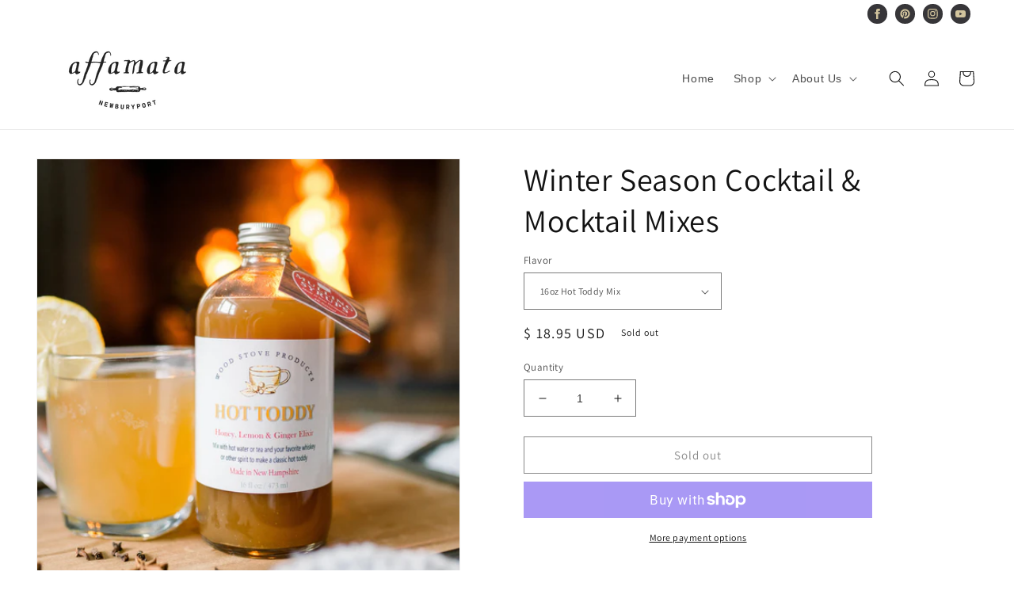

--- FILE ---
content_type: text/html; charset=utf-8
request_url: https://affamatanbpt.com/products/mulling-syrup
body_size: 32821
content:
<!doctype html>
<html class="no-js" lang="en">
  <head>
    <meta charset="utf-8">
    <meta http-equiv="X-UA-Compatible" content="IE=edge">
    <meta name="viewport" content="width=device-width,initial-scale=1">
    <meta name="theme-color" content="">
    <link rel="canonical" href="https://affamatanbpt.com/products/mulling-syrup">
    <link rel="preconnect" href="https://cdn.shopify.com" crossorigin><link rel="preconnect" href="https://fonts.shopifycdn.com" crossorigin><title>
      Winter Season Cocktail &amp; Mocktail Mixes
 &ndash; Affamata</title>

    
      <meta name="description" content="Hot Toddy MixThis product is easy to use and will warm you down to the bone. Just mix this honey-infused elixir -- with its proprietary blend of spices, lemon, and ginger -- with hot water and whiskey or simply with tea. The result is delicious and soothing. This mix is perfect for sore throats or simply cold nights an">
    

    

<meta property="og:site_name" content="Affamata">
<meta property="og:url" content="https://affamatanbpt.com/products/mulling-syrup">
<meta property="og:title" content="Winter Season Cocktail &amp; Mocktail Mixes">
<meta property="og:type" content="product">
<meta property="og:description" content="Hot Toddy MixThis product is easy to use and will warm you down to the bone. Just mix this honey-infused elixir -- with its proprietary blend of spices, lemon, and ginger -- with hot water and whiskey or simply with tea. The result is delicious and soothing. This mix is perfect for sore throats or simply cold nights an"><meta property="og:image" content="http://affamatanbpt.com/cdn/shop/files/12_b9931277-6994-49e6-bcbb-50b825df4e01.png?v=1765916807">
  <meta property="og:image:secure_url" content="https://affamatanbpt.com/cdn/shop/files/12_b9931277-6994-49e6-bcbb-50b825df4e01.png?v=1765916807">
  <meta property="og:image:width" content="880">
  <meta property="og:image:height" content="990"><meta property="og:price:amount" content="18.95">
  <meta property="og:price:currency" content="USD"><meta name="twitter:card" content="summary_large_image">
<meta name="twitter:title" content="Winter Season Cocktail &amp; Mocktail Mixes">
<meta name="twitter:description" content="Hot Toddy MixThis product is easy to use and will warm you down to the bone. Just mix this honey-infused elixir -- with its proprietary blend of spices, lemon, and ginger -- with hot water and whiskey or simply with tea. The result is delicious and soothing. This mix is perfect for sore throats or simply cold nights an">


    <script src="//affamatanbpt.com/cdn/shop/t/24/assets/global.js?v=24850326154503943211751560666" defer="defer"></script>
    <script>window.performance && window.performance.mark && window.performance.mark('shopify.content_for_header.start');</script><meta name="facebook-domain-verification" content="uvlejvz1dst3oqriubck72h15b9fyr">
<meta name="facebook-domain-verification" content="ujkd504947ej5arpjr6av77m8ei6c7">
<meta name="google-site-verification" content="IBBfoEqKHolCJRgpUqbSTK5i7AR2fmpbcWtZOBWPcxE">
<meta id="shopify-digital-wallet" name="shopify-digital-wallet" content="/11517084/digital_wallets/dialog">
<meta name="shopify-checkout-api-token" content="24589866a33af9f70abed2cfe78ee18a">
<link rel="alternate" type="application/json+oembed" href="https://affamatanbpt.com/products/mulling-syrup.oembed">
<script async="async" src="/checkouts/internal/preloads.js?locale=en-US"></script>
<link rel="preconnect" href="https://shop.app" crossorigin="anonymous">
<script async="async" src="https://shop.app/checkouts/internal/preloads.js?locale=en-US&shop_id=11517084" crossorigin="anonymous"></script>
<script id="apple-pay-shop-capabilities" type="application/json">{"shopId":11517084,"countryCode":"US","currencyCode":"USD","merchantCapabilities":["supports3DS"],"merchantId":"gid:\/\/shopify\/Shop\/11517084","merchantName":"Affamata","requiredBillingContactFields":["postalAddress","email"],"requiredShippingContactFields":["postalAddress","email"],"shippingType":"shipping","supportedNetworks":["visa","masterCard","amex","discover","elo","jcb"],"total":{"type":"pending","label":"Affamata","amount":"1.00"},"shopifyPaymentsEnabled":true,"supportsSubscriptions":true}</script>
<script id="shopify-features" type="application/json">{"accessToken":"24589866a33af9f70abed2cfe78ee18a","betas":["rich-media-storefront-analytics"],"domain":"affamatanbpt.com","predictiveSearch":true,"shopId":11517084,"locale":"en"}</script>
<script>var Shopify = Shopify || {};
Shopify.shop = "port-plums.myshopify.com";
Shopify.locale = "en";
Shopify.currency = {"active":"USD","rate":"1.0"};
Shopify.country = "US";
Shopify.theme = {"name":"Live of Dawn - RS","id":127859982433,"schema_name":"Dawn","schema_version":"5.0.0","theme_store_id":887,"role":"main"};
Shopify.theme.handle = "null";
Shopify.theme.style = {"id":null,"handle":null};
Shopify.cdnHost = "affamatanbpt.com/cdn";
Shopify.routes = Shopify.routes || {};
Shopify.routes.root = "/";</script>
<script type="module">!function(o){(o.Shopify=o.Shopify||{}).modules=!0}(window);</script>
<script>!function(o){function n(){var o=[];function n(){o.push(Array.prototype.slice.apply(arguments))}return n.q=o,n}var t=o.Shopify=o.Shopify||{};t.loadFeatures=n(),t.autoloadFeatures=n()}(window);</script>
<script>
  window.ShopifyPay = window.ShopifyPay || {};
  window.ShopifyPay.apiHost = "shop.app\/pay";
  window.ShopifyPay.redirectState = null;
</script>
<script id="shop-js-analytics" type="application/json">{"pageType":"product"}</script>
<script defer="defer" async type="module" src="//affamatanbpt.com/cdn/shopifycloud/shop-js/modules/v2/client.init-shop-cart-sync_C5BV16lS.en.esm.js"></script>
<script defer="defer" async type="module" src="//affamatanbpt.com/cdn/shopifycloud/shop-js/modules/v2/chunk.common_CygWptCX.esm.js"></script>
<script type="module">
  await import("//affamatanbpt.com/cdn/shopifycloud/shop-js/modules/v2/client.init-shop-cart-sync_C5BV16lS.en.esm.js");
await import("//affamatanbpt.com/cdn/shopifycloud/shop-js/modules/v2/chunk.common_CygWptCX.esm.js");

  window.Shopify.SignInWithShop?.initShopCartSync?.({"fedCMEnabled":true,"windoidEnabled":true});

</script>
<script>
  window.Shopify = window.Shopify || {};
  if (!window.Shopify.featureAssets) window.Shopify.featureAssets = {};
  window.Shopify.featureAssets['shop-js'] = {"shop-cart-sync":["modules/v2/client.shop-cart-sync_ZFArdW7E.en.esm.js","modules/v2/chunk.common_CygWptCX.esm.js"],"init-fed-cm":["modules/v2/client.init-fed-cm_CmiC4vf6.en.esm.js","modules/v2/chunk.common_CygWptCX.esm.js"],"shop-button":["modules/v2/client.shop-button_tlx5R9nI.en.esm.js","modules/v2/chunk.common_CygWptCX.esm.js"],"shop-cash-offers":["modules/v2/client.shop-cash-offers_DOA2yAJr.en.esm.js","modules/v2/chunk.common_CygWptCX.esm.js","modules/v2/chunk.modal_D71HUcav.esm.js"],"init-windoid":["modules/v2/client.init-windoid_sURxWdc1.en.esm.js","modules/v2/chunk.common_CygWptCX.esm.js"],"shop-toast-manager":["modules/v2/client.shop-toast-manager_ClPi3nE9.en.esm.js","modules/v2/chunk.common_CygWptCX.esm.js"],"init-shop-email-lookup-coordinator":["modules/v2/client.init-shop-email-lookup-coordinator_B8hsDcYM.en.esm.js","modules/v2/chunk.common_CygWptCX.esm.js"],"init-shop-cart-sync":["modules/v2/client.init-shop-cart-sync_C5BV16lS.en.esm.js","modules/v2/chunk.common_CygWptCX.esm.js"],"avatar":["modules/v2/client.avatar_BTnouDA3.en.esm.js"],"pay-button":["modules/v2/client.pay-button_FdsNuTd3.en.esm.js","modules/v2/chunk.common_CygWptCX.esm.js"],"init-customer-accounts":["modules/v2/client.init-customer-accounts_DxDtT_ad.en.esm.js","modules/v2/client.shop-login-button_C5VAVYt1.en.esm.js","modules/v2/chunk.common_CygWptCX.esm.js","modules/v2/chunk.modal_D71HUcav.esm.js"],"init-shop-for-new-customer-accounts":["modules/v2/client.init-shop-for-new-customer-accounts_ChsxoAhi.en.esm.js","modules/v2/client.shop-login-button_C5VAVYt1.en.esm.js","modules/v2/chunk.common_CygWptCX.esm.js","modules/v2/chunk.modal_D71HUcav.esm.js"],"shop-login-button":["modules/v2/client.shop-login-button_C5VAVYt1.en.esm.js","modules/v2/chunk.common_CygWptCX.esm.js","modules/v2/chunk.modal_D71HUcav.esm.js"],"init-customer-accounts-sign-up":["modules/v2/client.init-customer-accounts-sign-up_CPSyQ0Tj.en.esm.js","modules/v2/client.shop-login-button_C5VAVYt1.en.esm.js","modules/v2/chunk.common_CygWptCX.esm.js","modules/v2/chunk.modal_D71HUcav.esm.js"],"shop-follow-button":["modules/v2/client.shop-follow-button_Cva4Ekp9.en.esm.js","modules/v2/chunk.common_CygWptCX.esm.js","modules/v2/chunk.modal_D71HUcav.esm.js"],"checkout-modal":["modules/v2/client.checkout-modal_BPM8l0SH.en.esm.js","modules/v2/chunk.common_CygWptCX.esm.js","modules/v2/chunk.modal_D71HUcav.esm.js"],"lead-capture":["modules/v2/client.lead-capture_Bi8yE_yS.en.esm.js","modules/v2/chunk.common_CygWptCX.esm.js","modules/v2/chunk.modal_D71HUcav.esm.js"],"shop-login":["modules/v2/client.shop-login_D6lNrXab.en.esm.js","modules/v2/chunk.common_CygWptCX.esm.js","modules/v2/chunk.modal_D71HUcav.esm.js"],"payment-terms":["modules/v2/client.payment-terms_CZxnsJam.en.esm.js","modules/v2/chunk.common_CygWptCX.esm.js","modules/v2/chunk.modal_D71HUcav.esm.js"]};
</script>
<script>(function() {
  var isLoaded = false;
  function asyncLoad() {
    if (isLoaded) return;
    isLoaded = true;
    var urls = ["\/\/shopify.privy.com\/widget.js?shop=port-plums.myshopify.com","https:\/\/pvc-app.herokuapp.com\/get_script\/7b3a9416b6d111ed8de842948d9990d6.js?shop=port-plums.myshopify.com","https:\/\/static.klaviyo.com\/onsite\/js\/Rx5NAx\/klaviyo.js?company_id=Rx5NAx\u0026shop=port-plums.myshopify.com","https:\/\/cdn.hextom.com\/js\/quickannouncementbar.js?shop=port-plums.myshopify.com","https:\/\/cdn.hextom.com\/js\/ultimatesalesboost.js?shop=port-plums.myshopify.com","https:\/\/gcdn.incartupsell.com\/jieii-2fadfccf673d355bd51f.js?c=1765905955\u0026shop=port-plums.myshopify.com","https:\/\/a.mailmunch.co\/widgets\/site-856403-48e92d7b2c6c24287ac3431acf042ee22770a486.js?shop=port-plums.myshopify.com"];
    for (var i = 0; i < urls.length; i++) {
      var s = document.createElement('script');
      s.type = 'text/javascript';
      s.async = true;
      s.src = urls[i];
      var x = document.getElementsByTagName('script')[0];
      x.parentNode.insertBefore(s, x);
    }
  };
  if(window.attachEvent) {
    window.attachEvent('onload', asyncLoad);
  } else {
    window.addEventListener('load', asyncLoad, false);
  }
})();</script>
<script id="__st">var __st={"a":11517084,"offset":-18000,"reqid":"62727d8a-fda8-4cb9-989c-ff9c67cb508e-1768747460","pageurl":"affamatanbpt.com\/products\/mulling-syrup","u":"2e455e09a2be","p":"product","rtyp":"product","rid":4047810265185};</script>
<script>window.ShopifyPaypalV4VisibilityTracking = true;</script>
<script id="captcha-bootstrap">!function(){'use strict';const t='contact',e='account',n='new_comment',o=[[t,t],['blogs',n],['comments',n],[t,'customer']],c=[[e,'customer_login'],[e,'guest_login'],[e,'recover_customer_password'],[e,'create_customer']],r=t=>t.map((([t,e])=>`form[action*='/${t}']:not([data-nocaptcha='true']) input[name='form_type'][value='${e}']`)).join(','),a=t=>()=>t?[...document.querySelectorAll(t)].map((t=>t.form)):[];function s(){const t=[...o],e=r(t);return a(e)}const i='password',u='form_key',d=['recaptcha-v3-token','g-recaptcha-response','h-captcha-response',i],f=()=>{try{return window.sessionStorage}catch{return}},m='__shopify_v',_=t=>t.elements[u];function p(t,e,n=!1){try{const o=window.sessionStorage,c=JSON.parse(o.getItem(e)),{data:r}=function(t){const{data:e,action:n}=t;return t[m]||n?{data:e,action:n}:{data:t,action:n}}(c);for(const[e,n]of Object.entries(r))t.elements[e]&&(t.elements[e].value=n);n&&o.removeItem(e)}catch(o){console.error('form repopulation failed',{error:o})}}const l='form_type',E='cptcha';function T(t){t.dataset[E]=!0}const w=window,h=w.document,L='Shopify',v='ce_forms',y='captcha';let A=!1;((t,e)=>{const n=(g='f06e6c50-85a8-45c8-87d0-21a2b65856fe',I='https://cdn.shopify.com/shopifycloud/storefront-forms-hcaptcha/ce_storefront_forms_captcha_hcaptcha.v1.5.2.iife.js',D={infoText:'Protected by hCaptcha',privacyText:'Privacy',termsText:'Terms'},(t,e,n)=>{const o=w[L][v],c=o.bindForm;if(c)return c(t,g,e,D).then(n);var r;o.q.push([[t,g,e,D],n]),r=I,A||(h.body.append(Object.assign(h.createElement('script'),{id:'captcha-provider',async:!0,src:r})),A=!0)});var g,I,D;w[L]=w[L]||{},w[L][v]=w[L][v]||{},w[L][v].q=[],w[L][y]=w[L][y]||{},w[L][y].protect=function(t,e){n(t,void 0,e),T(t)},Object.freeze(w[L][y]),function(t,e,n,w,h,L){const[v,y,A,g]=function(t,e,n){const i=e?o:[],u=t?c:[],d=[...i,...u],f=r(d),m=r(i),_=r(d.filter((([t,e])=>n.includes(e))));return[a(f),a(m),a(_),s()]}(w,h,L),I=t=>{const e=t.target;return e instanceof HTMLFormElement?e:e&&e.form},D=t=>v().includes(t);t.addEventListener('submit',(t=>{const e=I(t);if(!e)return;const n=D(e)&&!e.dataset.hcaptchaBound&&!e.dataset.recaptchaBound,o=_(e),c=g().includes(e)&&(!o||!o.value);(n||c)&&t.preventDefault(),c&&!n&&(function(t){try{if(!f())return;!function(t){const e=f();if(!e)return;const n=_(t);if(!n)return;const o=n.value;o&&e.removeItem(o)}(t);const e=Array.from(Array(32),(()=>Math.random().toString(36)[2])).join('');!function(t,e){_(t)||t.append(Object.assign(document.createElement('input'),{type:'hidden',name:u})),t.elements[u].value=e}(t,e),function(t,e){const n=f();if(!n)return;const o=[...t.querySelectorAll(`input[type='${i}']`)].map((({name:t})=>t)),c=[...d,...o],r={};for(const[a,s]of new FormData(t).entries())c.includes(a)||(r[a]=s);n.setItem(e,JSON.stringify({[m]:1,action:t.action,data:r}))}(t,e)}catch(e){console.error('failed to persist form',e)}}(e),e.submit())}));const S=(t,e)=>{t&&!t.dataset[E]&&(n(t,e.some((e=>e===t))),T(t))};for(const o of['focusin','change'])t.addEventListener(o,(t=>{const e=I(t);D(e)&&S(e,y())}));const B=e.get('form_key'),M=e.get(l),P=B&&M;t.addEventListener('DOMContentLoaded',(()=>{const t=y();if(P)for(const e of t)e.elements[l].value===M&&p(e,B);[...new Set([...A(),...v().filter((t=>'true'===t.dataset.shopifyCaptcha))])].forEach((e=>S(e,t)))}))}(h,new URLSearchParams(w.location.search),n,t,e,['guest_login'])})(!0,!0)}();</script>
<script integrity="sha256-4kQ18oKyAcykRKYeNunJcIwy7WH5gtpwJnB7kiuLZ1E=" data-source-attribution="shopify.loadfeatures" defer="defer" src="//affamatanbpt.com/cdn/shopifycloud/storefront/assets/storefront/load_feature-a0a9edcb.js" crossorigin="anonymous"></script>
<script crossorigin="anonymous" defer="defer" src="//affamatanbpt.com/cdn/shopifycloud/storefront/assets/shopify_pay/storefront-65b4c6d7.js?v=20250812"></script>
<script data-source-attribution="shopify.dynamic_checkout.dynamic.init">var Shopify=Shopify||{};Shopify.PaymentButton=Shopify.PaymentButton||{isStorefrontPortableWallets:!0,init:function(){window.Shopify.PaymentButton.init=function(){};var t=document.createElement("script");t.src="https://affamatanbpt.com/cdn/shopifycloud/portable-wallets/latest/portable-wallets.en.js",t.type="module",document.head.appendChild(t)}};
</script>
<script data-source-attribution="shopify.dynamic_checkout.buyer_consent">
  function portableWalletsHideBuyerConsent(e){var t=document.getElementById("shopify-buyer-consent"),n=document.getElementById("shopify-subscription-policy-button");t&&n&&(t.classList.add("hidden"),t.setAttribute("aria-hidden","true"),n.removeEventListener("click",e))}function portableWalletsShowBuyerConsent(e){var t=document.getElementById("shopify-buyer-consent"),n=document.getElementById("shopify-subscription-policy-button");t&&n&&(t.classList.remove("hidden"),t.removeAttribute("aria-hidden"),n.addEventListener("click",e))}window.Shopify?.PaymentButton&&(window.Shopify.PaymentButton.hideBuyerConsent=portableWalletsHideBuyerConsent,window.Shopify.PaymentButton.showBuyerConsent=portableWalletsShowBuyerConsent);
</script>
<script>
  function portableWalletsCleanup(e){e&&e.src&&console.error("Failed to load portable wallets script "+e.src);var t=document.querySelectorAll("shopify-accelerated-checkout .shopify-payment-button__skeleton, shopify-accelerated-checkout-cart .wallet-cart-button__skeleton"),e=document.getElementById("shopify-buyer-consent");for(let e=0;e<t.length;e++)t[e].remove();e&&e.remove()}function portableWalletsNotLoadedAsModule(e){e instanceof ErrorEvent&&"string"==typeof e.message&&e.message.includes("import.meta")&&"string"==typeof e.filename&&e.filename.includes("portable-wallets")&&(window.removeEventListener("error",portableWalletsNotLoadedAsModule),window.Shopify.PaymentButton.failedToLoad=e,"loading"===document.readyState?document.addEventListener("DOMContentLoaded",window.Shopify.PaymentButton.init):window.Shopify.PaymentButton.init())}window.addEventListener("error",portableWalletsNotLoadedAsModule);
</script>

<script type="module" src="https://affamatanbpt.com/cdn/shopifycloud/portable-wallets/latest/portable-wallets.en.js" onError="portableWalletsCleanup(this)" crossorigin="anonymous"></script>
<script nomodule>
  document.addEventListener("DOMContentLoaded", portableWalletsCleanup);
</script>

<link id="shopify-accelerated-checkout-styles" rel="stylesheet" media="screen" href="https://affamatanbpt.com/cdn/shopifycloud/portable-wallets/latest/accelerated-checkout-backwards-compat.css" crossorigin="anonymous">
<style id="shopify-accelerated-checkout-cart">
        #shopify-buyer-consent {
  margin-top: 1em;
  display: inline-block;
  width: 100%;
}

#shopify-buyer-consent.hidden {
  display: none;
}

#shopify-subscription-policy-button {
  background: none;
  border: none;
  padding: 0;
  text-decoration: underline;
  font-size: inherit;
  cursor: pointer;
}

#shopify-subscription-policy-button::before {
  box-shadow: none;
}

      </style>
<script id="sections-script" data-sections="product-recommendations,header,footer" defer="defer" src="//affamatanbpt.com/cdn/shop/t/24/compiled_assets/scripts.js?3147"></script>
<script>window.performance && window.performance.mark && window.performance.mark('shopify.content_for_header.end');</script>


    <style data-shopify>
      @font-face {
  font-family: Assistant;
  font-weight: 400;
  font-style: normal;
  font-display: swap;
  src: url("//affamatanbpt.com/cdn/fonts/assistant/assistant_n4.9120912a469cad1cc292572851508ca49d12e768.woff2") format("woff2"),
       url("//affamatanbpt.com/cdn/fonts/assistant/assistant_n4.6e9875ce64e0fefcd3f4446b7ec9036b3ddd2985.woff") format("woff");
}

      @font-face {
  font-family: Assistant;
  font-weight: 700;
  font-style: normal;
  font-display: swap;
  src: url("//affamatanbpt.com/cdn/fonts/assistant/assistant_n7.bf44452348ec8b8efa3aa3068825305886b1c83c.woff2") format("woff2"),
       url("//affamatanbpt.com/cdn/fonts/assistant/assistant_n7.0c887fee83f6b3bda822f1150b912c72da0f7b64.woff") format("woff");
}

      
      
      @font-face {
  font-family: Assistant;
  font-weight: 400;
  font-style: normal;
  font-display: swap;
  src: url("//affamatanbpt.com/cdn/fonts/assistant/assistant_n4.9120912a469cad1cc292572851508ca49d12e768.woff2") format("woff2"),
       url("//affamatanbpt.com/cdn/fonts/assistant/assistant_n4.6e9875ce64e0fefcd3f4446b7ec9036b3ddd2985.woff") format("woff");
}


      :root {
        --font-body-family: Assistant, sans-serif;
        --font-body-style: normal;
        --font-body-weight: 400;
        --font-body-weight-bold: 700;

        --font-heading-family: Assistant, sans-serif;
        --font-heading-style: normal;
        --font-heading-weight: 400;

        --font-body-scale: 1.0;
        --font-heading-scale: 1.0;

        --color-base-text: 18, 18, 18;
        --color-shadow: 18, 18, 18;
        --color-base-background-1: 255, 255, 255;
        --color-base-background-2: 243, 243, 243;
        --color-base-solid-button-labels: 255, 255, 255;
        --color-base-outline-button-labels: 18, 18, 18;
        --color-base-accent-1: 19, 18, 19;
        --color-base-accent-2: 102, 84, 50;
        --payment-terms-background-color: #ffffff;

        --gradient-base-background-1: #ffffff;
        --gradient-base-background-2: #f3f3f3;
        --gradient-base-accent-1: #131213;
        --gradient-base-accent-2: #665432;

        --media-padding: px;
        --media-border-opacity: 0.05;
        --media-border-width: 1px;
        --media-radius: 0px;
        --media-shadow-opacity: 0.0;
        --media-shadow-horizontal-offset: 0px;
        --media-shadow-vertical-offset: 4px;
        --media-shadow-blur-radius: 5px;

        --page-width: 150rem;
        --page-width-margin: 0rem;

        --card-image-padding: 0.0rem;
        --card-corner-radius: 0.0rem;
        --card-text-alignment: left;
        --card-border-width: 0.0rem;
        --card-border-opacity: 0.1;
        --card-shadow-opacity: 0.0;
        --card-shadow-horizontal-offset: 0.0rem;
        --card-shadow-vertical-offset: 0.4rem;
        --card-shadow-blur-radius: 0.5rem;

        --badge-corner-radius: 4.0rem;

        --popup-border-width: 1px;
        --popup-border-opacity: 0.1;
        --popup-corner-radius: 0px;
        --popup-shadow-opacity: 0.0;
        --popup-shadow-horizontal-offset: 0px;
        --popup-shadow-vertical-offset: 4px;
        --popup-shadow-blur-radius: 5px;

        --drawer-border-width: 1px;
        --drawer-border-opacity: 0.1;
        --drawer-shadow-opacity: 0.0;
        --drawer-shadow-horizontal-offset: 0px;
        --drawer-shadow-vertical-offset: 4px;
        --drawer-shadow-blur-radius: 5px;

        --spacing-sections-desktop: 0px;
        --spacing-sections-mobile: 0px;

        --grid-desktop-vertical-spacing: 8px;
        --grid-desktop-horizontal-spacing: 8px;
        --grid-mobile-vertical-spacing: 4px;
        --grid-mobile-horizontal-spacing: 4px;

        --text-boxes-border-opacity: 0.1;
        --text-boxes-border-width: 0px;
        --text-boxes-radius: 0px;
        --text-boxes-shadow-opacity: 0.0;
        --text-boxes-shadow-horizontal-offset: 0px;
        --text-boxes-shadow-vertical-offset: 4px;
        --text-boxes-shadow-blur-radius: 5px;

        --buttons-radius: 0px;
        --buttons-radius-outset: 0px;
        --buttons-border-width: 1px;
        --buttons-border-opacity: 1.0;
        --buttons-shadow-opacity: 0.0;
        --buttons-shadow-horizontal-offset: 0px;
        --buttons-shadow-vertical-offset: 4px;
        --buttons-shadow-blur-radius: 5px;
        --buttons-border-offset: 0px;

        --inputs-radius: 0px;
        --inputs-border-width: 1px;
        --inputs-border-opacity: 0.55;
        --inputs-shadow-opacity: 0.0;
        --inputs-shadow-horizontal-offset: 0px;
        --inputs-margin-offset: 0px;
        --inputs-shadow-vertical-offset: 4px;
        --inputs-shadow-blur-radius: 5px;
        --inputs-radius-outset: 0px;

        --variant-pills-radius: 40px;
        --variant-pills-border-width: 3px;
        --variant-pills-border-opacity: 0.55;
        --variant-pills-shadow-opacity: 0.0;
        --variant-pills-shadow-horizontal-offset: 0px;
        --variant-pills-shadow-vertical-offset: 4px;
        --variant-pills-shadow-blur-radius: 5px;
      }

      *,
      *::before,
      *::after {
        box-sizing: inherit;
      }

      html {
        box-sizing: border-box;
        font-size: calc(var(--font-body-scale) * 62.5%);
        height: 100%;
      }

      body {
        display: grid;
        grid-template-rows: auto auto 1fr auto;
        grid-template-columns: 100%;
        min-height: 100%;
        margin: 0;
        font-size: 1.5rem;
        letter-spacing: 0.06rem;
        line-height: calc(1 + 0.8 / var(--font-body-scale));
        font-family: var(--font-body-family);
        font-style: var(--font-body-style);
        font-weight: var(--font-body-weight);
      }

      @media screen and (min-width: 750px) {
        body {
          font-size: 1.6rem;
        }
      }
    </style>

    <link href="//affamatanbpt.com/cdn/shop/t/24/assets/base.css?v=33648442733440060821751560666" rel="stylesheet" type="text/css" media="all" />

    <link href="//affamatanbpt.com/cdn/shop/t/24/assets/custom_styling.css?v=52944154080048133441751962136" rel="stylesheet" type="text/css" media="all" />
<link rel="preload" as="font" href="//affamatanbpt.com/cdn/fonts/assistant/assistant_n4.9120912a469cad1cc292572851508ca49d12e768.woff2" type="font/woff2" crossorigin><link rel="preload" as="font" href="//affamatanbpt.com/cdn/fonts/assistant/assistant_n4.9120912a469cad1cc292572851508ca49d12e768.woff2" type="font/woff2" crossorigin><link rel="stylesheet" href="//affamatanbpt.com/cdn/shop/t/24/assets/component-predictive-search.css?v=165644661289088488651751560666" media="print" onload="this.media='all'"><script>document.documentElement.className = document.documentElement.className.replace('no-js', 'js');
    if (Shopify.designMode) {
      document.documentElement.classList.add('shopify-design-mode');
    }
    </script>
    

    <!-- Facebook Pixel Code -->
    <script>
      !function(f,b,e,v,n,t,s)
      {if(f.fbq)return;n=f.fbq=function(){n.callMethod?
        n.callMethod.apply(n,arguments):n.queue.push(arguments)};
       if(!f._fbq)f._fbq=n;n.push=n;n.loaded=!0;n.version='2.0';
       n.queue=[];t=b.createElement(e);t.async=!0;
       t.src=v;s=b.getElementsByTagName(e)[0];
       s.parentNode.insertBefore(t,s)}(window, document,'script',
                                       'https://connect.facebook.net/en_US/fbevents.js');
      fbq('init', '511625917425842');
      fbq('track', 'PageView');
    </script>
    <noscript>
      <img height="1" width="1" style="display:none" 
           src="https://www.facebook.com/tr?id=511625917425842&ev=PageView&noscript=1"/>
    </noscript>
    <!-- End Facebook Pixel Code -->
    
    
    <!-- Global site tag (gtag.js) - Google Analytics -->
    <script async src="https://www.googletagmanager.com/gtag/js?id=UA-76628475-1"></script>
    <script>
      window.dataLayer = window.dataLayer || [];
      function gtag(){dataLayer.push(arguments);}
      gtag('js', new Date());
      gtag('config', 'UA-76628475-1');
    </script>
    
  
  <!-- "snippets/shogun-head.liquid" was not rendered, the associated app was uninstalled -->
<!-- BEGIN app block: shopify://apps/klaviyo-email-marketing-sms/blocks/klaviyo-onsite-embed/2632fe16-c075-4321-a88b-50b567f42507 -->












  <script async src="https://static.klaviyo.com/onsite/js/Rx5NAx/klaviyo.js?company_id=Rx5NAx"></script>
  <script>!function(){if(!window.klaviyo){window._klOnsite=window._klOnsite||[];try{window.klaviyo=new Proxy({},{get:function(n,i){return"push"===i?function(){var n;(n=window._klOnsite).push.apply(n,arguments)}:function(){for(var n=arguments.length,o=new Array(n),w=0;w<n;w++)o[w]=arguments[w];var t="function"==typeof o[o.length-1]?o.pop():void 0,e=new Promise((function(n){window._klOnsite.push([i].concat(o,[function(i){t&&t(i),n(i)}]))}));return e}}})}catch(n){window.klaviyo=window.klaviyo||[],window.klaviyo.push=function(){var n;(n=window._klOnsite).push.apply(n,arguments)}}}}();</script>

  
    <script id="viewed_product">
      if (item == null) {
        var _learnq = _learnq || [];

        var MetafieldReviews = null
        var MetafieldYotpoRating = null
        var MetafieldYotpoCount = null
        var MetafieldLooxRating = null
        var MetafieldLooxCount = null
        var okendoProduct = null
        var okendoProductReviewCount = null
        var okendoProductReviewAverageValue = null
        try {
          // The following fields are used for Customer Hub recently viewed in order to add reviews.
          // This information is not part of __kla_viewed. Instead, it is part of __kla_viewed_reviewed_items
          MetafieldReviews = {};
          MetafieldYotpoRating = null
          MetafieldYotpoCount = null
          MetafieldLooxRating = null
          MetafieldLooxCount = null

          okendoProduct = null
          // If the okendo metafield is not legacy, it will error, which then requires the new json formatted data
          if (okendoProduct && 'error' in okendoProduct) {
            okendoProduct = null
          }
          okendoProductReviewCount = okendoProduct ? okendoProduct.reviewCount : null
          okendoProductReviewAverageValue = okendoProduct ? okendoProduct.reviewAverageValue : null
        } catch (error) {
          console.error('Error in Klaviyo onsite reviews tracking:', error);
        }

        var item = {
          Name: "Winter Season Cocktail \u0026 Mocktail Mixes",
          ProductID: 4047810265185,
          Categories: ["ALL","Best Sellers","Beverage","Beverages","Gifts for Her","Holiday Gifts","Pantry","Winter Picks"],
          ImageURL: "https://affamatanbpt.com/cdn/shop/files/12_b9931277-6994-49e6-bcbb-50b825df4e01_grande.png?v=1765916807",
          URL: "https://affamatanbpt.com/products/mulling-syrup",
          Brand: "Wood Stove Kitchen",
          Price: "$ 18.95",
          Value: "18.95",
          CompareAtPrice: "$ 0.00"
        };
        _learnq.push(['track', 'Viewed Product', item]);
        _learnq.push(['trackViewedItem', {
          Title: item.Name,
          ItemId: item.ProductID,
          Categories: item.Categories,
          ImageUrl: item.ImageURL,
          Url: item.URL,
          Metadata: {
            Brand: item.Brand,
            Price: item.Price,
            Value: item.Value,
            CompareAtPrice: item.CompareAtPrice
          },
          metafields:{
            reviews: MetafieldReviews,
            yotpo:{
              rating: MetafieldYotpoRating,
              count: MetafieldYotpoCount,
            },
            loox:{
              rating: MetafieldLooxRating,
              count: MetafieldLooxCount,
            },
            okendo: {
              rating: okendoProductReviewAverageValue,
              count: okendoProductReviewCount,
            }
          }
        }]);
      }
    </script>
  




  <script>
    window.klaviyoReviewsProductDesignMode = false
  </script>







<!-- END app block --><link href="https://monorail-edge.shopifysvc.com" rel="dns-prefetch">
<script>(function(){if ("sendBeacon" in navigator && "performance" in window) {try {var session_token_from_headers = performance.getEntriesByType('navigation')[0].serverTiming.find(x => x.name == '_s').description;} catch {var session_token_from_headers = undefined;}var session_cookie_matches = document.cookie.match(/_shopify_s=([^;]*)/);var session_token_from_cookie = session_cookie_matches && session_cookie_matches.length === 2 ? session_cookie_matches[1] : "";var session_token = session_token_from_headers || session_token_from_cookie || "";function handle_abandonment_event(e) {var entries = performance.getEntries().filter(function(entry) {return /monorail-edge.shopifysvc.com/.test(entry.name);});if (!window.abandonment_tracked && entries.length === 0) {window.abandonment_tracked = true;var currentMs = Date.now();var navigation_start = performance.timing.navigationStart;var payload = {shop_id: 11517084,url: window.location.href,navigation_start,duration: currentMs - navigation_start,session_token,page_type: "product"};window.navigator.sendBeacon("https://monorail-edge.shopifysvc.com/v1/produce", JSON.stringify({schema_id: "online_store_buyer_site_abandonment/1.1",payload: payload,metadata: {event_created_at_ms: currentMs,event_sent_at_ms: currentMs}}));}}window.addEventListener('pagehide', handle_abandonment_event);}}());</script>
<script id="web-pixels-manager-setup">(function e(e,d,r,n,o){if(void 0===o&&(o={}),!Boolean(null===(a=null===(i=window.Shopify)||void 0===i?void 0:i.analytics)||void 0===a?void 0:a.replayQueue)){var i,a;window.Shopify=window.Shopify||{};var t=window.Shopify;t.analytics=t.analytics||{};var s=t.analytics;s.replayQueue=[],s.publish=function(e,d,r){return s.replayQueue.push([e,d,r]),!0};try{self.performance.mark("wpm:start")}catch(e){}var l=function(){var e={modern:/Edge?\/(1{2}[4-9]|1[2-9]\d|[2-9]\d{2}|\d{4,})\.\d+(\.\d+|)|Firefox\/(1{2}[4-9]|1[2-9]\d|[2-9]\d{2}|\d{4,})\.\d+(\.\d+|)|Chrom(ium|e)\/(9{2}|\d{3,})\.\d+(\.\d+|)|(Maci|X1{2}).+ Version\/(15\.\d+|(1[6-9]|[2-9]\d|\d{3,})\.\d+)([,.]\d+|)( \(\w+\)|)( Mobile\/\w+|) Safari\/|Chrome.+OPR\/(9{2}|\d{3,})\.\d+\.\d+|(CPU[ +]OS|iPhone[ +]OS|CPU[ +]iPhone|CPU IPhone OS|CPU iPad OS)[ +]+(15[._]\d+|(1[6-9]|[2-9]\d|\d{3,})[._]\d+)([._]\d+|)|Android:?[ /-](13[3-9]|1[4-9]\d|[2-9]\d{2}|\d{4,})(\.\d+|)(\.\d+|)|Android.+Firefox\/(13[5-9]|1[4-9]\d|[2-9]\d{2}|\d{4,})\.\d+(\.\d+|)|Android.+Chrom(ium|e)\/(13[3-9]|1[4-9]\d|[2-9]\d{2}|\d{4,})\.\d+(\.\d+|)|SamsungBrowser\/([2-9]\d|\d{3,})\.\d+/,legacy:/Edge?\/(1[6-9]|[2-9]\d|\d{3,})\.\d+(\.\d+|)|Firefox\/(5[4-9]|[6-9]\d|\d{3,})\.\d+(\.\d+|)|Chrom(ium|e)\/(5[1-9]|[6-9]\d|\d{3,})\.\d+(\.\d+|)([\d.]+$|.*Safari\/(?![\d.]+ Edge\/[\d.]+$))|(Maci|X1{2}).+ Version\/(10\.\d+|(1[1-9]|[2-9]\d|\d{3,})\.\d+)([,.]\d+|)( \(\w+\)|)( Mobile\/\w+|) Safari\/|Chrome.+OPR\/(3[89]|[4-9]\d|\d{3,})\.\d+\.\d+|(CPU[ +]OS|iPhone[ +]OS|CPU[ +]iPhone|CPU IPhone OS|CPU iPad OS)[ +]+(10[._]\d+|(1[1-9]|[2-9]\d|\d{3,})[._]\d+)([._]\d+|)|Android:?[ /-](13[3-9]|1[4-9]\d|[2-9]\d{2}|\d{4,})(\.\d+|)(\.\d+|)|Mobile Safari.+OPR\/([89]\d|\d{3,})\.\d+\.\d+|Android.+Firefox\/(13[5-9]|1[4-9]\d|[2-9]\d{2}|\d{4,})\.\d+(\.\d+|)|Android.+Chrom(ium|e)\/(13[3-9]|1[4-9]\d|[2-9]\d{2}|\d{4,})\.\d+(\.\d+|)|Android.+(UC? ?Browser|UCWEB|U3)[ /]?(15\.([5-9]|\d{2,})|(1[6-9]|[2-9]\d|\d{3,})\.\d+)\.\d+|SamsungBrowser\/(5\.\d+|([6-9]|\d{2,})\.\d+)|Android.+MQ{2}Browser\/(14(\.(9|\d{2,})|)|(1[5-9]|[2-9]\d|\d{3,})(\.\d+|))(\.\d+|)|K[Aa][Ii]OS\/(3\.\d+|([4-9]|\d{2,})\.\d+)(\.\d+|)/},d=e.modern,r=e.legacy,n=navigator.userAgent;return n.match(d)?"modern":n.match(r)?"legacy":"unknown"}(),u="modern"===l?"modern":"legacy",c=(null!=n?n:{modern:"",legacy:""})[u],f=function(e){return[e.baseUrl,"/wpm","/b",e.hashVersion,"modern"===e.buildTarget?"m":"l",".js"].join("")}({baseUrl:d,hashVersion:r,buildTarget:u}),m=function(e){var d=e.version,r=e.bundleTarget,n=e.surface,o=e.pageUrl,i=e.monorailEndpoint;return{emit:function(e){var a=e.status,t=e.errorMsg,s=(new Date).getTime(),l=JSON.stringify({metadata:{event_sent_at_ms:s},events:[{schema_id:"web_pixels_manager_load/3.1",payload:{version:d,bundle_target:r,page_url:o,status:a,surface:n,error_msg:t},metadata:{event_created_at_ms:s}}]});if(!i)return console&&console.warn&&console.warn("[Web Pixels Manager] No Monorail endpoint provided, skipping logging."),!1;try{return self.navigator.sendBeacon.bind(self.navigator)(i,l)}catch(e){}var u=new XMLHttpRequest;try{return u.open("POST",i,!0),u.setRequestHeader("Content-Type","text/plain"),u.send(l),!0}catch(e){return console&&console.warn&&console.warn("[Web Pixels Manager] Got an unhandled error while logging to Monorail."),!1}}}}({version:r,bundleTarget:l,surface:e.surface,pageUrl:self.location.href,monorailEndpoint:e.monorailEndpoint});try{o.browserTarget=l,function(e){var d=e.src,r=e.async,n=void 0===r||r,o=e.onload,i=e.onerror,a=e.sri,t=e.scriptDataAttributes,s=void 0===t?{}:t,l=document.createElement("script"),u=document.querySelector("head"),c=document.querySelector("body");if(l.async=n,l.src=d,a&&(l.integrity=a,l.crossOrigin="anonymous"),s)for(var f in s)if(Object.prototype.hasOwnProperty.call(s,f))try{l.dataset[f]=s[f]}catch(e){}if(o&&l.addEventListener("load",o),i&&l.addEventListener("error",i),u)u.appendChild(l);else{if(!c)throw new Error("Did not find a head or body element to append the script");c.appendChild(l)}}({src:f,async:!0,onload:function(){if(!function(){var e,d;return Boolean(null===(d=null===(e=window.Shopify)||void 0===e?void 0:e.analytics)||void 0===d?void 0:d.initialized)}()){var d=window.webPixelsManager.init(e)||void 0;if(d){var r=window.Shopify.analytics;r.replayQueue.forEach((function(e){var r=e[0],n=e[1],o=e[2];d.publishCustomEvent(r,n,o)})),r.replayQueue=[],r.publish=d.publishCustomEvent,r.visitor=d.visitor,r.initialized=!0}}},onerror:function(){return m.emit({status:"failed",errorMsg:"".concat(f," has failed to load")})},sri:function(e){var d=/^sha384-[A-Za-z0-9+/=]+$/;return"string"==typeof e&&d.test(e)}(c)?c:"",scriptDataAttributes:o}),m.emit({status:"loading"})}catch(e){m.emit({status:"failed",errorMsg:(null==e?void 0:e.message)||"Unknown error"})}}})({shopId: 11517084,storefrontBaseUrl: "https://affamatanbpt.com",extensionsBaseUrl: "https://extensions.shopifycdn.com/cdn/shopifycloud/web-pixels-manager",monorailEndpoint: "https://monorail-edge.shopifysvc.com/unstable/produce_batch",surface: "storefront-renderer",enabledBetaFlags: ["2dca8a86"],webPixelsConfigList: [{"id":"1052770401","configuration":"{\"accountID\":\"Rx5NAx\",\"webPixelConfig\":\"eyJlbmFibGVBZGRlZFRvQ2FydEV2ZW50cyI6IHRydWV9\"}","eventPayloadVersion":"v1","runtimeContext":"STRICT","scriptVersion":"524f6c1ee37bacdca7657a665bdca589","type":"APP","apiClientId":123074,"privacyPurposes":["ANALYTICS","MARKETING"],"dataSharingAdjustments":{"protectedCustomerApprovalScopes":["read_customer_address","read_customer_email","read_customer_name","read_customer_personal_data","read_customer_phone"]}},{"id":"232259681","configuration":"{\"config\":\"{\\\"pixel_id\\\":\\\"G-GQ6TR26MB5\\\",\\\"target_country\\\":\\\"US\\\",\\\"gtag_events\\\":[{\\\"type\\\":\\\"search\\\",\\\"action_label\\\":\\\"G-GQ6TR26MB5\\\"},{\\\"type\\\":\\\"begin_checkout\\\",\\\"action_label\\\":\\\"G-GQ6TR26MB5\\\"},{\\\"type\\\":\\\"view_item\\\",\\\"action_label\\\":[\\\"G-GQ6TR26MB5\\\",\\\"MC-3WZGH5TXZ3\\\"]},{\\\"type\\\":\\\"purchase\\\",\\\"action_label\\\":[\\\"G-GQ6TR26MB5\\\",\\\"MC-3WZGH5TXZ3\\\"]},{\\\"type\\\":\\\"page_view\\\",\\\"action_label\\\":[\\\"G-GQ6TR26MB5\\\",\\\"MC-3WZGH5TXZ3\\\"]},{\\\"type\\\":\\\"add_payment_info\\\",\\\"action_label\\\":\\\"G-GQ6TR26MB5\\\"},{\\\"type\\\":\\\"add_to_cart\\\",\\\"action_label\\\":\\\"G-GQ6TR26MB5\\\"}],\\\"enable_monitoring_mode\\\":false}\"}","eventPayloadVersion":"v1","runtimeContext":"OPEN","scriptVersion":"b2a88bafab3e21179ed38636efcd8a93","type":"APP","apiClientId":1780363,"privacyPurposes":[],"dataSharingAdjustments":{"protectedCustomerApprovalScopes":["read_customer_address","read_customer_email","read_customer_name","read_customer_personal_data","read_customer_phone"]}},{"id":"226328673","configuration":"{\"tagID\":\"2613123458498\"}","eventPayloadVersion":"v1","runtimeContext":"STRICT","scriptVersion":"18031546ee651571ed29edbe71a3550b","type":"APP","apiClientId":3009811,"privacyPurposes":["ANALYTICS","MARKETING","SALE_OF_DATA"],"dataSharingAdjustments":{"protectedCustomerApprovalScopes":["read_customer_address","read_customer_email","read_customer_name","read_customer_personal_data","read_customer_phone"]}},{"id":"82018401","configuration":"{\"pixel_id\":\"511625917425842\",\"pixel_type\":\"facebook_pixel\",\"metaapp_system_user_token\":\"-\"}","eventPayloadVersion":"v1","runtimeContext":"OPEN","scriptVersion":"ca16bc87fe92b6042fbaa3acc2fbdaa6","type":"APP","apiClientId":2329312,"privacyPurposes":["ANALYTICS","MARKETING","SALE_OF_DATA"],"dataSharingAdjustments":{"protectedCustomerApprovalScopes":["read_customer_address","read_customer_email","read_customer_name","read_customer_personal_data","read_customer_phone"]}},{"id":"shopify-app-pixel","configuration":"{}","eventPayloadVersion":"v1","runtimeContext":"STRICT","scriptVersion":"0450","apiClientId":"shopify-pixel","type":"APP","privacyPurposes":["ANALYTICS","MARKETING"]},{"id":"shopify-custom-pixel","eventPayloadVersion":"v1","runtimeContext":"LAX","scriptVersion":"0450","apiClientId":"shopify-pixel","type":"CUSTOM","privacyPurposes":["ANALYTICS","MARKETING"]}],isMerchantRequest: false,initData: {"shop":{"name":"Affamata","paymentSettings":{"currencyCode":"USD"},"myshopifyDomain":"port-plums.myshopify.com","countryCode":"US","storefrontUrl":"https:\/\/affamatanbpt.com"},"customer":null,"cart":null,"checkout":null,"productVariants":[{"price":{"amount":18.95,"currencyCode":"USD"},"product":{"title":"Winter Season Cocktail \u0026 Mocktail Mixes","vendor":"Wood Stove Kitchen","id":"4047810265185","untranslatedTitle":"Winter Season Cocktail \u0026 Mocktail Mixes","url":"\/products\/mulling-syrup","type":"Beverage"},"id":"32499374850145","image":{"src":"\/\/affamatanbpt.com\/cdn\/shop\/products\/s567193978993766954_p4_i4_w2560_bb53df46-f106-4b82-8600-c3dd53485e39.jpg?v=1765916807"},"sku":"","title":"16oz Hot Toddy Mix","untranslatedTitle":"16oz Hot Toddy Mix"},{"price":{"amount":18.95,"currencyCode":"USD"},"product":{"title":"Winter Season Cocktail \u0026 Mocktail Mixes","vendor":"Wood Stove Kitchen","id":"4047810265185","untranslatedTitle":"Winter Season Cocktail \u0026 Mocktail Mixes","url":"\/products\/mulling-syrup","type":"Beverage"},"id":"32499374817377","image":{"src":"\/\/affamatanbpt.com\/cdn\/shop\/files\/12_b9931277-6994-49e6-bcbb-50b825df4e01.png?v=1765916807"},"sku":"","title":"16oz Mulling Syrup","untranslatedTitle":"16oz Mulling Syrup"},{"price":{"amount":22.95,"currencyCode":"USD"},"product":{"title":"Winter Season Cocktail \u0026 Mocktail Mixes","vendor":"Wood Stove Kitchen","id":"4047810265185","untranslatedTitle":"Winter Season Cocktail \u0026 Mocktail Mixes","url":"\/products\/mulling-syrup","type":"Beverage"},"id":"41895784120417","image":{"src":"\/\/affamatanbpt.com\/cdn\/shop\/files\/2bf1dab00343c1dc56727830bb50ae85745154a66baf6ef70244b1d74876999c.webp?v=1765916807"},"sku":"","title":"Candy Cane Sparkle","untranslatedTitle":"Candy Cane Sparkle"},{"price":{"amount":20.95,"currencyCode":"USD"},"product":{"title":"Winter Season Cocktail \u0026 Mocktail Mixes","vendor":"Wood Stove Kitchen","id":"4047810265185","untranslatedTitle":"Winter Season Cocktail \u0026 Mocktail Mixes","url":"\/products\/mulling-syrup","type":"Beverage"},"id":"41895787495521","image":{"src":"\/\/affamatanbpt.com\/cdn\/shop\/files\/514eae0a9ef1d2560fb4a142a08ba6b20c6d85c22bcf4e8ba3c398d8652a1c01.webp?v=1765916807"},"sku":"","title":"Glitter Simple Syrup","untranslatedTitle":"Glitter Simple Syrup"}],"purchasingCompany":null},},"https://affamatanbpt.com/cdn","fcfee988w5aeb613cpc8e4bc33m6693e112",{"modern":"","legacy":""},{"shopId":"11517084","storefrontBaseUrl":"https:\/\/affamatanbpt.com","extensionBaseUrl":"https:\/\/extensions.shopifycdn.com\/cdn\/shopifycloud\/web-pixels-manager","surface":"storefront-renderer","enabledBetaFlags":"[\"2dca8a86\"]","isMerchantRequest":"false","hashVersion":"fcfee988w5aeb613cpc8e4bc33m6693e112","publish":"custom","events":"[[\"page_viewed\",{}],[\"product_viewed\",{\"productVariant\":{\"price\":{\"amount\":18.95,\"currencyCode\":\"USD\"},\"product\":{\"title\":\"Winter Season Cocktail \u0026 Mocktail Mixes\",\"vendor\":\"Wood Stove Kitchen\",\"id\":\"4047810265185\",\"untranslatedTitle\":\"Winter Season Cocktail \u0026 Mocktail Mixes\",\"url\":\"\/products\/mulling-syrup\",\"type\":\"Beverage\"},\"id\":\"32499374850145\",\"image\":{\"src\":\"\/\/affamatanbpt.com\/cdn\/shop\/products\/s567193978993766954_p4_i4_w2560_bb53df46-f106-4b82-8600-c3dd53485e39.jpg?v=1765916807\"},\"sku\":\"\",\"title\":\"16oz Hot Toddy Mix\",\"untranslatedTitle\":\"16oz Hot Toddy Mix\"}}]]"});</script><script>
  window.ShopifyAnalytics = window.ShopifyAnalytics || {};
  window.ShopifyAnalytics.meta = window.ShopifyAnalytics.meta || {};
  window.ShopifyAnalytics.meta.currency = 'USD';
  var meta = {"product":{"id":4047810265185,"gid":"gid:\/\/shopify\/Product\/4047810265185","vendor":"Wood Stove Kitchen","type":"Beverage","handle":"mulling-syrup","variants":[{"id":32499374850145,"price":1895,"name":"Winter Season Cocktail \u0026 Mocktail Mixes - 16oz Hot Toddy Mix","public_title":"16oz Hot Toddy Mix","sku":""},{"id":32499374817377,"price":1895,"name":"Winter Season Cocktail \u0026 Mocktail Mixes - 16oz Mulling Syrup","public_title":"16oz Mulling Syrup","sku":""},{"id":41895784120417,"price":2295,"name":"Winter Season Cocktail \u0026 Mocktail Mixes - Candy Cane Sparkle","public_title":"Candy Cane Sparkle","sku":""},{"id":41895787495521,"price":2095,"name":"Winter Season Cocktail \u0026 Mocktail Mixes - Glitter Simple Syrup","public_title":"Glitter Simple Syrup","sku":""}],"remote":false},"page":{"pageType":"product","resourceType":"product","resourceId":4047810265185,"requestId":"62727d8a-fda8-4cb9-989c-ff9c67cb508e-1768747460"}};
  for (var attr in meta) {
    window.ShopifyAnalytics.meta[attr] = meta[attr];
  }
</script>
<script class="analytics">
  (function () {
    var customDocumentWrite = function(content) {
      var jquery = null;

      if (window.jQuery) {
        jquery = window.jQuery;
      } else if (window.Checkout && window.Checkout.$) {
        jquery = window.Checkout.$;
      }

      if (jquery) {
        jquery('body').append(content);
      }
    };

    var hasLoggedConversion = function(token) {
      if (token) {
        return document.cookie.indexOf('loggedConversion=' + token) !== -1;
      }
      return false;
    }

    var setCookieIfConversion = function(token) {
      if (token) {
        var twoMonthsFromNow = new Date(Date.now());
        twoMonthsFromNow.setMonth(twoMonthsFromNow.getMonth() + 2);

        document.cookie = 'loggedConversion=' + token + '; expires=' + twoMonthsFromNow;
      }
    }

    var trekkie = window.ShopifyAnalytics.lib = window.trekkie = window.trekkie || [];
    if (trekkie.integrations) {
      return;
    }
    trekkie.methods = [
      'identify',
      'page',
      'ready',
      'track',
      'trackForm',
      'trackLink'
    ];
    trekkie.factory = function(method) {
      return function() {
        var args = Array.prototype.slice.call(arguments);
        args.unshift(method);
        trekkie.push(args);
        return trekkie;
      };
    };
    for (var i = 0; i < trekkie.methods.length; i++) {
      var key = trekkie.methods[i];
      trekkie[key] = trekkie.factory(key);
    }
    trekkie.load = function(config) {
      trekkie.config = config || {};
      trekkie.config.initialDocumentCookie = document.cookie;
      var first = document.getElementsByTagName('script')[0];
      var script = document.createElement('script');
      script.type = 'text/javascript';
      script.onerror = function(e) {
        var scriptFallback = document.createElement('script');
        scriptFallback.type = 'text/javascript';
        scriptFallback.onerror = function(error) {
                var Monorail = {
      produce: function produce(monorailDomain, schemaId, payload) {
        var currentMs = new Date().getTime();
        var event = {
          schema_id: schemaId,
          payload: payload,
          metadata: {
            event_created_at_ms: currentMs,
            event_sent_at_ms: currentMs
          }
        };
        return Monorail.sendRequest("https://" + monorailDomain + "/v1/produce", JSON.stringify(event));
      },
      sendRequest: function sendRequest(endpointUrl, payload) {
        // Try the sendBeacon API
        if (window && window.navigator && typeof window.navigator.sendBeacon === 'function' && typeof window.Blob === 'function' && !Monorail.isIos12()) {
          var blobData = new window.Blob([payload], {
            type: 'text/plain'
          });

          if (window.navigator.sendBeacon(endpointUrl, blobData)) {
            return true;
          } // sendBeacon was not successful

        } // XHR beacon

        var xhr = new XMLHttpRequest();

        try {
          xhr.open('POST', endpointUrl);
          xhr.setRequestHeader('Content-Type', 'text/plain');
          xhr.send(payload);
        } catch (e) {
          console.log(e);
        }

        return false;
      },
      isIos12: function isIos12() {
        return window.navigator.userAgent.lastIndexOf('iPhone; CPU iPhone OS 12_') !== -1 || window.navigator.userAgent.lastIndexOf('iPad; CPU OS 12_') !== -1;
      }
    };
    Monorail.produce('monorail-edge.shopifysvc.com',
      'trekkie_storefront_load_errors/1.1',
      {shop_id: 11517084,
      theme_id: 127859982433,
      app_name: "storefront",
      context_url: window.location.href,
      source_url: "//affamatanbpt.com/cdn/s/trekkie.storefront.cd680fe47e6c39ca5d5df5f0a32d569bc48c0f27.min.js"});

        };
        scriptFallback.async = true;
        scriptFallback.src = '//affamatanbpt.com/cdn/s/trekkie.storefront.cd680fe47e6c39ca5d5df5f0a32d569bc48c0f27.min.js';
        first.parentNode.insertBefore(scriptFallback, first);
      };
      script.async = true;
      script.src = '//affamatanbpt.com/cdn/s/trekkie.storefront.cd680fe47e6c39ca5d5df5f0a32d569bc48c0f27.min.js';
      first.parentNode.insertBefore(script, first);
    };
    trekkie.load(
      {"Trekkie":{"appName":"storefront","development":false,"defaultAttributes":{"shopId":11517084,"isMerchantRequest":null,"themeId":127859982433,"themeCityHash":"17295376764867961685","contentLanguage":"en","currency":"USD","eventMetadataId":"f9b70fad-b480-44f0-8926-6784a14d52fa"},"isServerSideCookieWritingEnabled":true,"monorailRegion":"shop_domain","enabledBetaFlags":["65f19447"]},"Session Attribution":{},"S2S":{"facebookCapiEnabled":true,"source":"trekkie-storefront-renderer","apiClientId":580111}}
    );

    var loaded = false;
    trekkie.ready(function() {
      if (loaded) return;
      loaded = true;

      window.ShopifyAnalytics.lib = window.trekkie;

      var originalDocumentWrite = document.write;
      document.write = customDocumentWrite;
      try { window.ShopifyAnalytics.merchantGoogleAnalytics.call(this); } catch(error) {};
      document.write = originalDocumentWrite;

      window.ShopifyAnalytics.lib.page(null,{"pageType":"product","resourceType":"product","resourceId":4047810265185,"requestId":"62727d8a-fda8-4cb9-989c-ff9c67cb508e-1768747460","shopifyEmitted":true});

      var match = window.location.pathname.match(/checkouts\/(.+)\/(thank_you|post_purchase)/)
      var token = match? match[1]: undefined;
      if (!hasLoggedConversion(token)) {
        setCookieIfConversion(token);
        window.ShopifyAnalytics.lib.track("Viewed Product",{"currency":"USD","variantId":32499374850145,"productId":4047810265185,"productGid":"gid:\/\/shopify\/Product\/4047810265185","name":"Winter Season Cocktail \u0026 Mocktail Mixes - 16oz Hot Toddy Mix","price":"18.95","sku":"","brand":"Wood Stove Kitchen","variant":"16oz Hot Toddy Mix","category":"Beverage","nonInteraction":true,"remote":false},undefined,undefined,{"shopifyEmitted":true});
      window.ShopifyAnalytics.lib.track("monorail:\/\/trekkie_storefront_viewed_product\/1.1",{"currency":"USD","variantId":32499374850145,"productId":4047810265185,"productGid":"gid:\/\/shopify\/Product\/4047810265185","name":"Winter Season Cocktail \u0026 Mocktail Mixes - 16oz Hot Toddy Mix","price":"18.95","sku":"","brand":"Wood Stove Kitchen","variant":"16oz Hot Toddy Mix","category":"Beverage","nonInteraction":true,"remote":false,"referer":"https:\/\/affamatanbpt.com\/products\/mulling-syrup"});
      }
    });


        var eventsListenerScript = document.createElement('script');
        eventsListenerScript.async = true;
        eventsListenerScript.src = "//affamatanbpt.com/cdn/shopifycloud/storefront/assets/shop_events_listener-3da45d37.js";
        document.getElementsByTagName('head')[0].appendChild(eventsListenerScript);

})();</script>
<script
  defer
  src="https://affamatanbpt.com/cdn/shopifycloud/perf-kit/shopify-perf-kit-3.0.4.min.js"
  data-application="storefront-renderer"
  data-shop-id="11517084"
  data-render-region="gcp-us-central1"
  data-page-type="product"
  data-theme-instance-id="127859982433"
  data-theme-name="Dawn"
  data-theme-version="5.0.0"
  data-monorail-region="shop_domain"
  data-resource-timing-sampling-rate="10"
  data-shs="true"
  data-shs-beacon="true"
  data-shs-export-with-fetch="true"
  data-shs-logs-sample-rate="1"
  data-shs-beacon-endpoint="https://affamatanbpt.com/api/collect"
></script>
</head>

  <body class="gradient template--product">
    <a class="skip-to-content-link button visually-hidden" href="#MainContent">
      Skip to content
    </a>

    <div id="shopify-section-announcement-bar" class="shopify-section">
</div>
    <div id="shopify-section-header" class="shopify-section section-header"><link rel="stylesheet" href="//affamatanbpt.com/cdn/shop/t/24/assets/component-list-menu.css?v=151968516119678728991751560666" media="print" onload="this.media='all'">
<link rel="stylesheet" href="//affamatanbpt.com/cdn/shop/t/24/assets/component-search.css?v=96455689198851321781751560666" media="print" onload="this.media='all'">
<link rel="stylesheet" href="//affamatanbpt.com/cdn/shop/t/24/assets/component-menu-drawer.css?v=182311192829367774911751560666" media="print" onload="this.media='all'">
<link rel="stylesheet" href="//affamatanbpt.com/cdn/shop/t/24/assets/component-cart-notification.css?v=119852831333870967341751560666" media="print" onload="this.media='all'">
<link rel="stylesheet" href="//affamatanbpt.com/cdn/shop/t/24/assets/component-cart-items.css?v=23917223812499722491751560666" media="print" onload="this.media='all'"><link rel="stylesheet" href="//affamatanbpt.com/cdn/shop/t/24/assets/component-price.css?v=112673864592427438181751560666" media="print" onload="this.media='all'">
  <link rel="stylesheet" href="//affamatanbpt.com/cdn/shop/t/24/assets/component-loading-overlay.css?v=167310470843593579841751560666" media="print" onload="this.media='all'"><link rel="stylesheet" href="//affamatanbpt.com/cdn/shop/t/24/assets/component-mega-menu.css?v=177496590996265276461751560666" media="print" onload="this.media='all'">
  <noscript><link href="//affamatanbpt.com/cdn/shop/t/24/assets/component-mega-menu.css?v=177496590996265276461751560666" rel="stylesheet" type="text/css" media="all" /></noscript><noscript><link href="//affamatanbpt.com/cdn/shop/t/24/assets/component-list-menu.css?v=151968516119678728991751560666" rel="stylesheet" type="text/css" media="all" /></noscript>
<noscript><link href="//affamatanbpt.com/cdn/shop/t/24/assets/component-search.css?v=96455689198851321781751560666" rel="stylesheet" type="text/css" media="all" /></noscript>
<noscript><link href="//affamatanbpt.com/cdn/shop/t/24/assets/component-menu-drawer.css?v=182311192829367774911751560666" rel="stylesheet" type="text/css" media="all" /></noscript>
<noscript><link href="//affamatanbpt.com/cdn/shop/t/24/assets/component-cart-notification.css?v=119852831333870967341751560666" rel="stylesheet" type="text/css" media="all" /></noscript>
<noscript><link href="//affamatanbpt.com/cdn/shop/t/24/assets/component-cart-items.css?v=23917223812499722491751560666" rel="stylesheet" type="text/css" media="all" /></noscript>

<style>
  header-drawer {
    justify-self: start;
    margin-left: -1.2rem;
  }

  @media screen and (min-width: 990px) {
    header-drawer {
      display: none;
    }
  }

  .menu-drawer-container {
    display: flex;
  }

  .list-menu {
    list-style: none;
    padding: 0;
    margin: 0;
  }

  .list-menu--inline {
    display: inline-flex;
    flex-wrap: wrap;
  }

  summary.list-menu__item {
    padding-right: 2.7rem;
  }

  .list-menu__item {
    display: flex;
    align-items: center;
    line-height: calc(1 + 0.3 / var(--font-body-scale));
  }

  .list-menu__item--link {
    text-decoration: none;
    padding-bottom: 1rem;
    padding-top: 1rem;
    line-height: calc(1 + 0.8 / var(--font-body-scale));
  }

  @media screen and (min-width: 750px) {
    .list-menu__item--link {
      padding-bottom: 0.5rem;
      padding-top: 0.5rem;
    }
  }
</style><style data-shopify>.section-header {
    margin-bottom: 0px;
  }

  @media screen and (min-width: 750px) {
    .section-header {
      margin-bottom: 0px;
    }
  }</style><script src="//affamatanbpt.com/cdn/shop/t/24/assets/details-disclosure.js?v=153497636716254413831751560666" defer="defer"></script>
<script src="//affamatanbpt.com/cdn/shop/t/24/assets/details-modal.js?v=4511761896672669691751560666" defer="defer"></script>
<script src="//affamatanbpt.com/cdn/shop/t/24/assets/cart-notification.js?v=146771965050272264641751560666" defer="defer"></script>

<svg xmlns="http://www.w3.org/2000/svg" class="hidden">
  <symbol id="icon-search" viewbox="0 0 18 19" fill="none">
    <path fill-rule="evenodd" clip-rule="evenodd" d="M11.03 11.68A5.784 5.784 0 112.85 3.5a5.784 5.784 0 018.18 8.18zm.26 1.12a6.78 6.78 0 11.72-.7l5.4 5.4a.5.5 0 11-.71.7l-5.41-5.4z" fill="currentColor"/>
  </symbol>

  <symbol id="icon-close" class="icon icon-close" fill="none" viewBox="0 0 18 17">
    <path d="M.865 15.978a.5.5 0 00.707.707l7.433-7.431 7.579 7.282a.501.501 0 00.846-.37.5.5 0 00-.153-.351L9.712 8.546l7.417-7.416a.5.5 0 10-.707-.708L8.991 7.853 1.413.573a.5.5 0 10-.693.72l7.563 7.268-7.418 7.417z" fill="currentColor">
  </symbol>
</svg>
<sticky-header class="header-wrapper color-background-1 gradient header-wrapper--border-bottom">
  
  
    <div class="social_links page-width">
            <ul class="footer__list-social list-unstyled list-social" role="list"><li class="list-social__item">
                  <a href="https://www.facebook.com/affamatanbpt" class="link list-social__link" ><!-- <svg aria-hidden="true" focusable="false" role="presentation" class="icon icon-facebook" viewBox="0 0 18 18">
  <path fill="currentColor" d="M16.42.61c.27 0 .5.1.69.28.19.2.28.42.28.7v15.44c0 .27-.1.5-.28.69a.94.94 0 01-.7.28h-4.39v-6.7h2.25l.31-2.65h-2.56v-1.7c0-.4.1-.72.28-.93.18-.2.5-.32 1-.32h1.37V3.35c-.6-.06-1.27-.1-2.01-.1-1.01 0-1.83.3-2.45.9-.62.6-.93 1.44-.93 2.53v1.97H7.04v2.65h2.24V18H.98c-.28 0-.5-.1-.7-.28a.94.94 0 01-.28-.7V1.59c0-.27.1-.5.28-.69a.94.94 0 01.7-.28h15.44z">
</svg>
 -->
<svg xmlns="http://www.w3.org/2000/svg" class="icon icon-facebook" viewBox="0 0 24 24"><path d="M9 8h-3v4h3v12h5v-12h3.642l.358-4h-4v-1.667c0-.955.192-1.333 1.115-1.333h2.885v-5h-3.808c-3.596 0-5.192 1.583-5.192 4.615v3.385z"/></svg><span class="visually-hidden">Facebook</span>
                  </a>
                </li><li class="list-social__item">
                  <a href="https://www.pinterest.com/nbptoliveoil/" class="link list-social__link" ><svg aria-hidden="true" focusable="false" role="presentation" class="icon icon-pinterest" viewBox="0 0 17 18">
  <path fill="currentColor" d="M8.48.58a8.42 8.42 0 015.9 2.45 8.42 8.42 0 011.33 10.08 8.28 8.28 0 01-7.23 4.16 8.5 8.5 0 01-2.37-.32c.42-.68.7-1.29.85-1.8l.59-2.29c.14.28.41.52.8.73.4.2.8.31 1.24.31.87 0 1.65-.25 2.34-.75a4.87 4.87 0 001.6-2.05 7.3 7.3 0 00.56-2.93c0-1.3-.5-2.41-1.49-3.36a5.27 5.27 0 00-3.8-1.43c-.93 0-1.8.16-2.58.48A5.23 5.23 0 002.85 8.6c0 .75.14 1.41.43 1.98.28.56.7.96 1.27 1.2.1.04.19.04.26 0 .07-.03.12-.1.15-.2l.18-.68c.05-.15.02-.3-.11-.45a2.35 2.35 0 01-.57-1.63A3.96 3.96 0 018.6 4.8c1.09 0 1.94.3 2.54.89.61.6.92 1.37.92 2.32 0 .8-.11 1.54-.33 2.21a3.97 3.97 0 01-.93 1.62c-.4.4-.87.6-1.4.6-.43 0-.78-.15-1.06-.47-.27-.32-.36-.7-.26-1.13a111.14 111.14 0 01.47-1.6l.18-.73c.06-.26.09-.47.09-.65 0-.36-.1-.66-.28-.89-.2-.23-.47-.35-.83-.35-.45 0-.83.2-1.13.62-.3.41-.46.93-.46 1.56a4.1 4.1 0 00.18 1.15l.06.15c-.6 2.58-.95 4.1-1.08 4.54-.12.55-.16 1.2-.13 1.94a8.4 8.4 0 01-5-7.65c0-2.3.81-4.28 2.44-5.9A8.04 8.04 0 018.48.57z">
</svg>
<span class="visually-hidden">Pinterest</span>
                  </a>
                </li><li class="list-social__item">
                  <a href="https://instagram.com/affamatanbpt" class="link list-social__link" ><svg aria-hidden="true" focusable="false" role="presentation" class="icon icon-instagram" viewBox="0 0 18 18">
  <path fill="currentColor" d="M8.77 1.58c2.34 0 2.62.01 3.54.05.86.04 1.32.18 1.63.3.41.17.7.35 1.01.66.3.3.5.6.65 1 .12.32.27.78.3 1.64.05.92.06 1.2.06 3.54s-.01 2.62-.05 3.54a4.79 4.79 0 01-.3 1.63c-.17.41-.35.7-.66 1.01-.3.3-.6.5-1.01.66-.31.12-.77.26-1.63.3-.92.04-1.2.05-3.54.05s-2.62 0-3.55-.05a4.79 4.79 0 01-1.62-.3c-.42-.16-.7-.35-1.01-.66-.31-.3-.5-.6-.66-1a4.87 4.87 0 01-.3-1.64c-.04-.92-.05-1.2-.05-3.54s0-2.62.05-3.54c.04-.86.18-1.32.3-1.63.16-.41.35-.7.66-1.01.3-.3.6-.5 1-.65.32-.12.78-.27 1.63-.3.93-.05 1.2-.06 3.55-.06zm0-1.58C6.39 0 6.09.01 5.15.05c-.93.04-1.57.2-2.13.4-.57.23-1.06.54-1.55 1.02C1 1.96.7 2.45.46 3.02c-.22.56-.37 1.2-.4 2.13C0 6.1 0 6.4 0 8.77s.01 2.68.05 3.61c.04.94.2 1.57.4 2.13.23.58.54 1.07 1.02 1.56.49.48.98.78 1.55 1.01.56.22 1.2.37 2.13.4.94.05 1.24.06 3.62.06 2.39 0 2.68-.01 3.62-.05.93-.04 1.57-.2 2.13-.41a4.27 4.27 0 001.55-1.01c.49-.49.79-.98 1.01-1.56.22-.55.37-1.19.41-2.13.04-.93.05-1.23.05-3.61 0-2.39 0-2.68-.05-3.62a6.47 6.47 0 00-.4-2.13 4.27 4.27 0 00-1.02-1.55A4.35 4.35 0 0014.52.46a6.43 6.43 0 00-2.13-.41A69 69 0 008.77 0z"/>
  <path fill="currentColor" d="M8.8 4a4.5 4.5 0 100 9 4.5 4.5 0 000-9zm0 7.43a2.92 2.92 0 110-5.85 2.92 2.92 0 010 5.85zM13.43 5a1.05 1.05 0 100-2.1 1.05 1.05 0 000 2.1z">
</svg>
<span class="visually-hidden">Instagram</span>
                  </a>
                </li><li class="list-social__item">
                  <a href="https://www.youtube.com/channel/UCGp5RyiWBwqLUee7ZLYYvpg" class="link list-social__link" ><svg aria-hidden="true" focusable="false" role="presentation" class="icon icon-youtube" viewBox="0 0 100 70">
  <path d="M98 11c2 7.7 2 24 2 24s0 16.3-2 24a12.5 12.5 0 01-9 9c-7.7 2-39 2-39 2s-31.3 0-39-2a12.5 12.5 0 01-9-9c-2-7.7-2-24-2-24s0-16.3 2-24c1.2-4.4 4.6-7.8 9-9 7.7-2 39-2 39-2s31.3 0 39 2c4.4 1.2 7.8 4.6 9 9zM40 50l26-15-26-15v30z" fill="currentColor">
</svg>
<span class="visually-hidden">YouTube</span>
                  </a>
                </li></ul>
    </div>
  
  
  <header class="header header--middle-left page-width header--has-menu"><header-drawer data-breakpoint="tablet">
        <details id="Details-menu-drawer-container" class="menu-drawer-container">
          <summary class="header__icon header__icon--menu header__icon--summary link focus-inset" aria-label="Menu">
            <span>
              <svg xmlns="http://www.w3.org/2000/svg" aria-hidden="true" focusable="false" role="presentation" class="icon icon-hamburger" fill="none" viewBox="0 0 18 16">
  <path d="M1 .5a.5.5 0 100 1h15.71a.5.5 0 000-1H1zM.5 8a.5.5 0 01.5-.5h15.71a.5.5 0 010 1H1A.5.5 0 01.5 8zm0 7a.5.5 0 01.5-.5h15.71a.5.5 0 010 1H1a.5.5 0 01-.5-.5z" fill="currentColor">
</svg>

              <svg xmlns="http://www.w3.org/2000/svg" aria-hidden="true" focusable="false" role="presentation" class="icon icon-close" fill="none" viewBox="0 0 18 17">
  <path d="M.865 15.978a.5.5 0 00.707.707l7.433-7.431 7.579 7.282a.501.501 0 00.846-.37.5.5 0 00-.153-.351L9.712 8.546l7.417-7.416a.5.5 0 10-.707-.708L8.991 7.853 1.413.573a.5.5 0 10-.693.72l7.563 7.268-7.418 7.417z" fill="currentColor">
</svg>

            </span>
          </summary>
          <div id="menu-drawer" class="gradient menu-drawer motion-reduce" tabindex="-1">
            <div class="menu-drawer__inner-container">
              <div class="menu-drawer__navigation-container">
                <nav class="menu-drawer__navigation">
                  <ul class="menu-drawer__menu has-submenu list-menu" role="list"><li><a href="/" class="menu-drawer__menu-item list-menu__item link link--text focus-inset">
                            Home
                          </a></li><li><details id="Details-menu-drawer-menu-item-2">
                            <summary class="menu-drawer__menu-item list-menu__item link link--text focus-inset">
                              Shop
                              <svg viewBox="0 0 14 10" fill="none" aria-hidden="true" focusable="false" role="presentation" class="icon icon-arrow" xmlns="http://www.w3.org/2000/svg">
  <path fill-rule="evenodd" clip-rule="evenodd" d="M8.537.808a.5.5 0 01.817-.162l4 4a.5.5 0 010 .708l-4 4a.5.5 0 11-.708-.708L11.793 5.5H1a.5.5 0 010-1h10.793L8.646 1.354a.5.5 0 01-.109-.546z" fill="currentColor">
</svg>

                              <svg aria-hidden="true" focusable="false" role="presentation" class="icon icon-caret" viewBox="0 0 10 6">
  <path fill-rule="evenodd" clip-rule="evenodd" d="M9.354.646a.5.5 0 00-.708 0L5 4.293 1.354.646a.5.5 0 00-.708.708l4 4a.5.5 0 00.708 0l4-4a.5.5 0 000-.708z" fill="currentColor">
</svg>

                            </summary>
                            <div id="link-Shop" class="menu-drawer__submenu has-submenu gradient motion-reduce" tabindex="-1">
                              <div class="menu-drawer__inner-submenu">
                                <button class="menu-drawer__close-button link link--text focus-inset" aria-expanded="true">
                                  <svg viewBox="0 0 14 10" fill="none" aria-hidden="true" focusable="false" role="presentation" class="icon icon-arrow" xmlns="http://www.w3.org/2000/svg">
  <path fill-rule="evenodd" clip-rule="evenodd" d="M8.537.808a.5.5 0 01.817-.162l4 4a.5.5 0 010 .708l-4 4a.5.5 0 11-.708-.708L11.793 5.5H1a.5.5 0 010-1h10.793L8.646 1.354a.5.5 0 01-.109-.546z" fill="currentColor">
</svg>

                                  Shop
                                </button>
                                <ul class="menu-drawer__menu list-menu" role="list" tabindex="-1"><li><details id="Details-menu-drawer-submenu-1">
                                          <summary class="menu-drawer__menu-item link link--text list-menu__item focus-inset">
                                            Special Collections
                                            <svg viewBox="0 0 14 10" fill="none" aria-hidden="true" focusable="false" role="presentation" class="icon icon-arrow" xmlns="http://www.w3.org/2000/svg">
  <path fill-rule="evenodd" clip-rule="evenodd" d="M8.537.808a.5.5 0 01.817-.162l4 4a.5.5 0 010 .708l-4 4a.5.5 0 11-.708-.708L11.793 5.5H1a.5.5 0 010-1h10.793L8.646 1.354a.5.5 0 01-.109-.546z" fill="currentColor">
</svg>

                                            <svg aria-hidden="true" focusable="false" role="presentation" class="icon icon-caret" viewBox="0 0 10 6">
  <path fill-rule="evenodd" clip-rule="evenodd" d="M9.354.646a.5.5 0 00-.708 0L5 4.293 1.354.646a.5.5 0 00-.708.708l4 4a.5.5 0 00.708 0l4-4a.5.5 0 000-.708z" fill="currentColor">
</svg>

                                          </summary>
                                          <div id="childlink-Special Collections" class="menu-drawer__submenu has-submenu gradient motion-reduce">
                                            <button class="menu-drawer__close-button link link--text focus-inset" aria-expanded="true">
                                              <svg viewBox="0 0 14 10" fill="none" aria-hidden="true" focusable="false" role="presentation" class="icon icon-arrow" xmlns="http://www.w3.org/2000/svg">
  <path fill-rule="evenodd" clip-rule="evenodd" d="M8.537.808a.5.5 0 01.817-.162l4 4a.5.5 0 010 .708l-4 4a.5.5 0 11-.708-.708L11.793 5.5H1a.5.5 0 010-1h10.793L8.646 1.354a.5.5 0 01-.109-.546z" fill="currentColor">
</svg>

                                              Special Collections
                                            </button>
                                            <ul class="menu-drawer__menu list-menu" role="list" tabindex="-1"><li>
                                                  <a href="/collections/valentines-day-collection" class="menu-drawer__menu-item link link--text list-menu__item focus-inset">
                                                    Valentines Day
                                                  </a>
                                                </li><li>
                                                  <a href="/collections/winter-picks" class="menu-drawer__menu-item link link--text list-menu__item focus-inset">
                                                    Winter Picks
                                                  </a>
                                                </li><li>
                                                  <a href="/collections/bordallo-pinheiro-portuguese-pottery" class="menu-drawer__menu-item link link--text list-menu__item focus-inset">
                                                    Bordallo Pinheiro
                                                  </a>
                                                </li><li>
                                                  <a href="/collections/made-in-cookware-collection" class="menu-drawer__menu-item link link--text list-menu__item focus-inset">
                                                    Made In
                                                  </a>
                                                </li><li>
                                                  <a href="/collections/best-selling-products" class="menu-drawer__menu-item link link--text list-menu__item focus-inset">
                                                    Best Sellers
                                                  </a>
                                                </li><li>
                                                  <a href="/collections/gifts-for-him" class="menu-drawer__menu-item link link--text list-menu__item focus-inset">
                                                    Gifts for Him
                                                  </a>
                                                </li><li>
                                                  <a href="/collections/gifts-for-her" class="menu-drawer__menu-item link link--text list-menu__item focus-inset">
                                                    Gifts for Her
                                                  </a>
                                                </li><li>
                                                  <a href="/collections/eco-friendly-products" class="menu-drawer__menu-item link link--text list-menu__item focus-inset">
                                                    Eco-friendly Gifts
                                                  </a>
                                                </li></ul>
                                          </div>
                                        </details></li><li><details id="Details-menu-drawer-submenu-2">
                                          <summary class="menu-drawer__menu-item link link--text list-menu__item focus-inset">
                                            Oil &amp; Vinegar
                                            <svg viewBox="0 0 14 10" fill="none" aria-hidden="true" focusable="false" role="presentation" class="icon icon-arrow" xmlns="http://www.w3.org/2000/svg">
  <path fill-rule="evenodd" clip-rule="evenodd" d="M8.537.808a.5.5 0 01.817-.162l4 4a.5.5 0 010 .708l-4 4a.5.5 0 11-.708-.708L11.793 5.5H1a.5.5 0 010-1h10.793L8.646 1.354a.5.5 0 01-.109-.546z" fill="currentColor">
</svg>

                                            <svg aria-hidden="true" focusable="false" role="presentation" class="icon icon-caret" viewBox="0 0 10 6">
  <path fill-rule="evenodd" clip-rule="evenodd" d="M9.354.646a.5.5 0 00-.708 0L5 4.293 1.354.646a.5.5 0 00-.708.708l4 4a.5.5 0 00.708 0l4-4a.5.5 0 000-.708z" fill="currentColor">
</svg>

                                          </summary>
                                          <div id="childlink-Oil &amp; Vinegar" class="menu-drawer__submenu has-submenu gradient motion-reduce">
                                            <button class="menu-drawer__close-button link link--text focus-inset" aria-expanded="true">
                                              <svg viewBox="0 0 14 10" fill="none" aria-hidden="true" focusable="false" role="presentation" class="icon icon-arrow" xmlns="http://www.w3.org/2000/svg">
  <path fill-rule="evenodd" clip-rule="evenodd" d="M8.537.808a.5.5 0 01.817-.162l4 4a.5.5 0 010 .708l-4 4a.5.5 0 11-.708-.708L11.793 5.5H1a.5.5 0 010-1h10.793L8.646 1.354a.5.5 0 01-.109-.546z" fill="currentColor">
</svg>

                                              Oil &amp; Vinegar
                                            </button>
                                            <ul class="menu-drawer__menu list-menu" role="list" tabindex="-1"><li>
                                                  <a href="/collections/oil-vinegar-accessories" class="menu-drawer__menu-item link link--text list-menu__item focus-inset">
                                                    Accessories
                                                  </a>
                                                </li><li>
                                                  <a href="/collections/extra-virgin-olive-oil" class="menu-drawer__menu-item link link--text list-menu__item focus-inset">
                                                    Extra Virgin Olive Oil
                                                  </a>
                                                </li><li>
                                                  <a href="/collections/fused-infused-olive-oil" class="menu-drawer__menu-item link link--text list-menu__item focus-inset">
                                                    Fused &amp; Infused Olive Oil
                                                  </a>
                                                </li><li>
                                                  <a href="/collections/specialty-oil-vinegar" class="menu-drawer__menu-item link link--text list-menu__item focus-inset">
                                                    Specialty Oil &amp; Vinegar
                                                  </a>
                                                </li><li>
                                                  <a href="/collections/dark-balsamic-vinegar" class="menu-drawer__menu-item link link--text list-menu__item focus-inset">
                                                    Dark Balsamic Vinegar
                                                  </a>
                                                </li><li>
                                                  <a href="/collections/white-balsamic-vinegar" class="menu-drawer__menu-item link link--text list-menu__item focus-inset">
                                                    White Balsamic Vinegar
                                                  </a>
                                                </li><li>
                                                  <a href="/collections/whole-fruit-vinegar" class="menu-drawer__menu-item link link--text list-menu__item focus-inset">
                                                    Whole Fruit Vinegar
                                                  </a>
                                                </li></ul>
                                          </div>
                                        </details></li><li><details id="Details-menu-drawer-submenu-3">
                                          <summary class="menu-drawer__menu-item link link--text list-menu__item focus-inset">
                                            Pantry
                                            <svg viewBox="0 0 14 10" fill="none" aria-hidden="true" focusable="false" role="presentation" class="icon icon-arrow" xmlns="http://www.w3.org/2000/svg">
  <path fill-rule="evenodd" clip-rule="evenodd" d="M8.537.808a.5.5 0 01.817-.162l4 4a.5.5 0 010 .708l-4 4a.5.5 0 11-.708-.708L11.793 5.5H1a.5.5 0 010-1h10.793L8.646 1.354a.5.5 0 01-.109-.546z" fill="currentColor">
</svg>

                                            <svg aria-hidden="true" focusable="false" role="presentation" class="icon icon-caret" viewBox="0 0 10 6">
  <path fill-rule="evenodd" clip-rule="evenodd" d="M9.354.646a.5.5 0 00-.708 0L5 4.293 1.354.646a.5.5 0 00-.708.708l4 4a.5.5 0 00.708 0l4-4a.5.5 0 000-.708z" fill="currentColor">
</svg>

                                          </summary>
                                          <div id="childlink-Pantry" class="menu-drawer__submenu has-submenu gradient motion-reduce">
                                            <button class="menu-drawer__close-button link link--text focus-inset" aria-expanded="true">
                                              <svg viewBox="0 0 14 10" fill="none" aria-hidden="true" focusable="false" role="presentation" class="icon icon-arrow" xmlns="http://www.w3.org/2000/svg">
  <path fill-rule="evenodd" clip-rule="evenodd" d="M8.537.808a.5.5 0 01.817-.162l4 4a.5.5 0 010 .708l-4 4a.5.5 0 11-.708-.708L11.793 5.5H1a.5.5 0 010-1h10.793L8.646 1.354a.5.5 0 01-.109-.546z" fill="currentColor">
</svg>

                                              Pantry
                                            </button>
                                            <ul class="menu-drawer__menu list-menu" role="list" tabindex="-1"><li>
                                                  <a href="/collections/baking-ingredients" class="menu-drawer__menu-item link link--text list-menu__item focus-inset">
                                                    Baking Ingredients
                                                  </a>
                                                </li><li>
                                                  <a href="/collections/baking" class="menu-drawer__menu-item link link--text list-menu__item focus-inset">
                                                    Baking
                                                  </a>
                                                </li><li>
                                                  <a href="/collections/cocktail-ingredients" class="menu-drawer__menu-item link link--text list-menu__item focus-inset">
                                                    Beverage
                                                  </a>
                                                </li><li>
                                                  <a href="/collections/coffee-tea-accessories" class="menu-drawer__menu-item link link--text list-menu__item focus-inset">
                                                    Coffee &amp; Tea
                                                  </a>
                                                </li><li>
                                                  <a href="/collections/condiments-sauces" class="menu-drawer__menu-item link link--text list-menu__item focus-inset">
                                                    Condiments &amp; Sauces
                                                  </a>
                                                </li><li>
                                                  <a href="/collections/salts-seasonings" class="menu-drawer__menu-item link link--text list-menu__item focus-inset">
                                                    Salts &amp; Spices
                                                  </a>
                                                </li><li>
                                                  <a href="/collections/snacks-sweets" class="menu-drawer__menu-item link link--text list-menu__item focus-inset">
                                                    Snacks &amp; Sweets
                                                  </a>
                                                </li><li>
                                                  <a href="/collections/pantry" class="menu-drawer__menu-item link link--text list-menu__item focus-inset">
                                                    Specialty Food
                                                  </a>
                                                </li></ul>
                                          </div>
                                        </details></li><li><details id="Details-menu-drawer-submenu-4">
                                          <summary class="menu-drawer__menu-item link link--text list-menu__item focus-inset">
                                            Kitchen
                                            <svg viewBox="0 0 14 10" fill="none" aria-hidden="true" focusable="false" role="presentation" class="icon icon-arrow" xmlns="http://www.w3.org/2000/svg">
  <path fill-rule="evenodd" clip-rule="evenodd" d="M8.537.808a.5.5 0 01.817-.162l4 4a.5.5 0 010 .708l-4 4a.5.5 0 11-.708-.708L11.793 5.5H1a.5.5 0 010-1h10.793L8.646 1.354a.5.5 0 01-.109-.546z" fill="currentColor">
</svg>

                                            <svg aria-hidden="true" focusable="false" role="presentation" class="icon icon-caret" viewBox="0 0 10 6">
  <path fill-rule="evenodd" clip-rule="evenodd" d="M9.354.646a.5.5 0 00-.708 0L5 4.293 1.354.646a.5.5 0 00-.708.708l4 4a.5.5 0 00.708 0l4-4a.5.5 0 000-.708z" fill="currentColor">
</svg>

                                          </summary>
                                          <div id="childlink-Kitchen" class="menu-drawer__submenu has-submenu gradient motion-reduce">
                                            <button class="menu-drawer__close-button link link--text focus-inset" aria-expanded="true">
                                              <svg viewBox="0 0 14 10" fill="none" aria-hidden="true" focusable="false" role="presentation" class="icon icon-arrow" xmlns="http://www.w3.org/2000/svg">
  <path fill-rule="evenodd" clip-rule="evenodd" d="M8.537.808a.5.5 0 01.817-.162l4 4a.5.5 0 010 .708l-4 4a.5.5 0 11-.708-.708L11.793 5.5H1a.5.5 0 010-1h10.793L8.646 1.354a.5.5 0 01-.109-.546z" fill="currentColor">
</svg>

                                              Kitchen
                                            </button>
                                            <ul class="menu-drawer__menu list-menu" role="list" tabindex="-1"><li>
                                                  <a href="/collections/applicances" class="menu-drawer__menu-item link link--text list-menu__item focus-inset">
                                                    Appliances
                                                  </a>
                                                </li><li>
                                                  <a href="/collections/cleaning-care" class="menu-drawer__menu-item link link--text list-menu__item focus-inset">
                                                    Cleaning &amp; Care
                                                  </a>
                                                </li><li>
                                                  <a href="/collections/bar-drinkware" class="menu-drawer__menu-item link link--text list-menu__item focus-inset">
                                                    Bar &amp; Drinkware
                                                  </a>
                                                </li><li>
                                                  <a href="/collections/food-prep-kitchen-tools" class="menu-drawer__menu-item link link--text list-menu__item focus-inset">
                                                    Food Prep &amp; Gadgets
                                                  </a>
                                                </li><li>
                                                  <a href="/collections/linens" class="menu-drawer__menu-item link link--text list-menu__item focus-inset">
                                                    Linens
                                                  </a>
                                                </li><li>
                                                  <a href="/collections/serveware" class="menu-drawer__menu-item link link--text list-menu__item focus-inset">
                                                    Serveware
                                                  </a>
                                                </li><li>
                                                  <a href="/collections/kids" class="menu-drawer__menu-item link link--text list-menu__item focus-inset">
                                                    Kids
                                                  </a>
                                                </li><li>
                                                  <a href="/collections/pots-pans-cookware" class="menu-drawer__menu-item link link--text list-menu__item focus-inset">
                                                    Pots, Pans, &amp; Cookware
                                                  </a>
                                                </li><li>
                                                  <a href="/collections/tools-utensils" class="menu-drawer__menu-item link link--text list-menu__item focus-inset">
                                                    Tools &amp; Utensils
                                                  </a>
                                                </li></ul>
                                          </div>
                                        </details></li><li><details id="Details-menu-drawer-submenu-5">
                                          <summary class="menu-drawer__menu-item link link--text list-menu__item focus-inset">
                                            Home Accents
                                            <svg viewBox="0 0 14 10" fill="none" aria-hidden="true" focusable="false" role="presentation" class="icon icon-arrow" xmlns="http://www.w3.org/2000/svg">
  <path fill-rule="evenodd" clip-rule="evenodd" d="M8.537.808a.5.5 0 01.817-.162l4 4a.5.5 0 010 .708l-4 4a.5.5 0 11-.708-.708L11.793 5.5H1a.5.5 0 010-1h10.793L8.646 1.354a.5.5 0 01-.109-.546z" fill="currentColor">
</svg>

                                            <svg aria-hidden="true" focusable="false" role="presentation" class="icon icon-caret" viewBox="0 0 10 6">
  <path fill-rule="evenodd" clip-rule="evenodd" d="M9.354.646a.5.5 0 00-.708 0L5 4.293 1.354.646a.5.5 0 00-.708.708l4 4a.5.5 0 00.708 0l4-4a.5.5 0 000-.708z" fill="currentColor">
</svg>

                                          </summary>
                                          <div id="childlink-Home Accents" class="menu-drawer__submenu has-submenu gradient motion-reduce">
                                            <button class="menu-drawer__close-button link link--text focus-inset" aria-expanded="true">
                                              <svg viewBox="0 0 14 10" fill="none" aria-hidden="true" focusable="false" role="presentation" class="icon icon-arrow" xmlns="http://www.w3.org/2000/svg">
  <path fill-rule="evenodd" clip-rule="evenodd" d="M8.537.808a.5.5 0 01.817-.162l4 4a.5.5 0 010 .708l-4 4a.5.5 0 11-.708-.708L11.793 5.5H1a.5.5 0 010-1h10.793L8.646 1.354a.5.5 0 01-.109-.546z" fill="currentColor">
</svg>

                                              Home Accents
                                            </button>
                                            <ul class="menu-drawer__menu list-menu" role="list" tabindex="-1"><li>
                                                  <a href="/collections/bath-body" class="menu-drawer__menu-item link link--text list-menu__item focus-inset">
                                                    Bath &amp; Body
                                                  </a>
                                                </li><li>
                                                  <a href="/collections/books" class="menu-drawer__menu-item link link--text list-menu__item focus-inset">
                                                    Books
                                                  </a>
                                                </li><li>
                                                  <a href="/collections/decor" class="menu-drawer__menu-item link link--text list-menu__item focus-inset">
                                                    Decor
                                                  </a>
                                                </li><li>
                                                  <a href="/collections/stationary" class="menu-drawer__menu-item link link--text list-menu__item focus-inset">
                                                    Stationery
                                                  </a>
                                                </li></ul>
                                          </div>
                                        </details></li><li><details id="Details-menu-drawer-submenu-6">
                                          <summary class="menu-drawer__menu-item link link--text list-menu__item focus-inset">
                                            Custom Gifts
                                            <svg viewBox="0 0 14 10" fill="none" aria-hidden="true" focusable="false" role="presentation" class="icon icon-arrow" xmlns="http://www.w3.org/2000/svg">
  <path fill-rule="evenodd" clip-rule="evenodd" d="M8.537.808a.5.5 0 01.817-.162l4 4a.5.5 0 010 .708l-4 4a.5.5 0 11-.708-.708L11.793 5.5H1a.5.5 0 010-1h10.793L8.646 1.354a.5.5 0 01-.109-.546z" fill="currentColor">
</svg>

                                            <svg aria-hidden="true" focusable="false" role="presentation" class="icon icon-caret" viewBox="0 0 10 6">
  <path fill-rule="evenodd" clip-rule="evenodd" d="M9.354.646a.5.5 0 00-.708 0L5 4.293 1.354.646a.5.5 0 00-.708.708l4 4a.5.5 0 00.708 0l4-4a.5.5 0 000-.708z" fill="currentColor">
</svg>

                                          </summary>
                                          <div id="childlink-Custom Gifts" class="menu-drawer__submenu has-submenu gradient motion-reduce">
                                            <button class="menu-drawer__close-button link link--text focus-inset" aria-expanded="true">
                                              <svg viewBox="0 0 14 10" fill="none" aria-hidden="true" focusable="false" role="presentation" class="icon icon-arrow" xmlns="http://www.w3.org/2000/svg">
  <path fill-rule="evenodd" clip-rule="evenodd" d="M8.537.808a.5.5 0 01.817-.162l4 4a.5.5 0 010 .708l-4 4a.5.5 0 11-.708-.708L11.793 5.5H1a.5.5 0 010-1h10.793L8.646 1.354a.5.5 0 01-.109-.546z" fill="currentColor">
</svg>

                                              Custom Gifts
                                            </button>
                                            <ul class="menu-drawer__menu list-menu" role="list" tabindex="-1"><li>
                                                  <a href="/pages/gift-boxes" class="menu-drawer__menu-item link link--text list-menu__item focus-inset">
                                                    Gift Boxes
                                                  </a>
                                                </li><li>
                                                  <a href="/products/gift-cards" class="menu-drawer__menu-item link link--text list-menu__item focus-inset">
                                                    Gift Cards
                                                  </a>
                                                </li><li>
                                                  <a href="/pages/custom-favors" class="menu-drawer__menu-item link link--text list-menu__item focus-inset">
                                                    Custom Favors
                                                  </a>
                                                </li></ul>
                                          </div>
                                        </details></li></ul>
                              </div>
                            </div>
                          </details></li><li><details id="Details-menu-drawer-menu-item-3">
                            <summary class="menu-drawer__menu-item list-menu__item link link--text focus-inset">
                              About Us
                              <svg viewBox="0 0 14 10" fill="none" aria-hidden="true" focusable="false" role="presentation" class="icon icon-arrow" xmlns="http://www.w3.org/2000/svg">
  <path fill-rule="evenodd" clip-rule="evenodd" d="M8.537.808a.5.5 0 01.817-.162l4 4a.5.5 0 010 .708l-4 4a.5.5 0 11-.708-.708L11.793 5.5H1a.5.5 0 010-1h10.793L8.646 1.354a.5.5 0 01-.109-.546z" fill="currentColor">
</svg>

                              <svg aria-hidden="true" focusable="false" role="presentation" class="icon icon-caret" viewBox="0 0 10 6">
  <path fill-rule="evenodd" clip-rule="evenodd" d="M9.354.646a.5.5 0 00-.708 0L5 4.293 1.354.646a.5.5 0 00-.708.708l4 4a.5.5 0 00.708 0l4-4a.5.5 0 000-.708z" fill="currentColor">
</svg>

                            </summary>
                            <div id="link-About Us" class="menu-drawer__submenu has-submenu gradient motion-reduce" tabindex="-1">
                              <div class="menu-drawer__inner-submenu">
                                <button class="menu-drawer__close-button link link--text focus-inset" aria-expanded="true">
                                  <svg viewBox="0 0 14 10" fill="none" aria-hidden="true" focusable="false" role="presentation" class="icon icon-arrow" xmlns="http://www.w3.org/2000/svg">
  <path fill-rule="evenodd" clip-rule="evenodd" d="M8.537.808a.5.5 0 01.817-.162l4 4a.5.5 0 010 .708l-4 4a.5.5 0 11-.708-.708L11.793 5.5H1a.5.5 0 010-1h10.793L8.646 1.354a.5.5 0 01-.109-.546z" fill="currentColor">
</svg>

                                  About Us
                                </button>
                                <ul class="menu-drawer__menu list-menu" role="list" tabindex="-1"><li><a href="/pages/about-us" class="menu-drawer__menu-item link link--text list-menu__item focus-inset">
                                          About Affamata
                                        </a></li><li><a href="/pages/contact-us" class="menu-drawer__menu-item link link--text list-menu__item focus-inset">
                                          Contact Us
                                        </a></li><li><a href="/pages/return-policy" class="menu-drawer__menu-item link link--text list-menu__item focus-inset">
                                          Return Policy
                                        </a></li><li><a href="/pages/shipping-policy" class="menu-drawer__menu-item link link--text list-menu__item focus-inset">
                                          Shipping Policy
                                        </a></li><li><a href="/pages/privacy-policy" class="menu-drawer__menu-item link link--text list-menu__item focus-inset">
                                          Privacy Policy
                                        </a></li><li><a href="/pages/faq" class="menu-drawer__menu-item link link--text list-menu__item focus-inset">
                                          FAQ
                                        </a></li><li><a href="/blogs/recipes" class="menu-drawer__menu-item link link--text list-menu__item focus-inset">
                                          Blog
                                        </a></li><li><a href="/pages/featured-artists" class="menu-drawer__menu-item link link--text list-menu__item focus-inset">
                                          Featured Artists 
                                        </a></li></ul>
                              </div>
                            </div>
                          </details></li></ul>
                </nav>
                <div class="menu-drawer__utility-links"><a href="/account/login" class="menu-drawer__account link focus-inset h5">
                      <svg xmlns="http://www.w3.org/2000/svg" aria-hidden="true" focusable="false" role="presentation" class="icon icon-account" fill="none" viewBox="0 0 18 19">
  <path fill-rule="evenodd" clip-rule="evenodd" d="M6 4.5a3 3 0 116 0 3 3 0 01-6 0zm3-4a4 4 0 100 8 4 4 0 000-8zm5.58 12.15c1.12.82 1.83 2.24 1.91 4.85H1.51c.08-2.6.79-4.03 1.9-4.85C4.66 11.75 6.5 11.5 9 11.5s4.35.26 5.58 1.15zM9 10.5c-2.5 0-4.65.24-6.17 1.35C1.27 12.98.5 14.93.5 18v.5h17V18c0-3.07-.77-5.02-2.33-6.15-1.52-1.1-3.67-1.35-6.17-1.35z" fill="currentColor">
</svg>

Log in</a><ul class="list list-social list-unstyled" role="list"><li class="list-social__item">
                        <a href="https://www.facebook.com/affamatanbpt" class="list-social__link link"><!-- <svg aria-hidden="true" focusable="false" role="presentation" class="icon icon-facebook" viewBox="0 0 18 18">
  <path fill="currentColor" d="M16.42.61c.27 0 .5.1.69.28.19.2.28.42.28.7v15.44c0 .27-.1.5-.28.69a.94.94 0 01-.7.28h-4.39v-6.7h2.25l.31-2.65h-2.56v-1.7c0-.4.1-.72.28-.93.18-.2.5-.32 1-.32h1.37V3.35c-.6-.06-1.27-.1-2.01-.1-1.01 0-1.83.3-2.45.9-.62.6-.93 1.44-.93 2.53v1.97H7.04v2.65h2.24V18H.98c-.28 0-.5-.1-.7-.28a.94.94 0 01-.28-.7V1.59c0-.27.1-.5.28-.69a.94.94 0 01.7-.28h15.44z">
</svg>
 -->
<svg xmlns="http://www.w3.org/2000/svg" class="icon icon-facebook" viewBox="0 0 24 24"><path d="M9 8h-3v4h3v12h5v-12h3.642l.358-4h-4v-1.667c0-.955.192-1.333 1.115-1.333h2.885v-5h-3.808c-3.596 0-5.192 1.583-5.192 4.615v3.385z"/></svg><span class="visually-hidden">Facebook</span>
                        </a>
                      </li><li class="list-social__item">
                        <a href="https://www.pinterest.com/nbptoliveoil/" class="list-social__link link"><svg aria-hidden="true" focusable="false" role="presentation" class="icon icon-pinterest" viewBox="0 0 17 18">
  <path fill="currentColor" d="M8.48.58a8.42 8.42 0 015.9 2.45 8.42 8.42 0 011.33 10.08 8.28 8.28 0 01-7.23 4.16 8.5 8.5 0 01-2.37-.32c.42-.68.7-1.29.85-1.8l.59-2.29c.14.28.41.52.8.73.4.2.8.31 1.24.31.87 0 1.65-.25 2.34-.75a4.87 4.87 0 001.6-2.05 7.3 7.3 0 00.56-2.93c0-1.3-.5-2.41-1.49-3.36a5.27 5.27 0 00-3.8-1.43c-.93 0-1.8.16-2.58.48A5.23 5.23 0 002.85 8.6c0 .75.14 1.41.43 1.98.28.56.7.96 1.27 1.2.1.04.19.04.26 0 .07-.03.12-.1.15-.2l.18-.68c.05-.15.02-.3-.11-.45a2.35 2.35 0 01-.57-1.63A3.96 3.96 0 018.6 4.8c1.09 0 1.94.3 2.54.89.61.6.92 1.37.92 2.32 0 .8-.11 1.54-.33 2.21a3.97 3.97 0 01-.93 1.62c-.4.4-.87.6-1.4.6-.43 0-.78-.15-1.06-.47-.27-.32-.36-.7-.26-1.13a111.14 111.14 0 01.47-1.6l.18-.73c.06-.26.09-.47.09-.65 0-.36-.1-.66-.28-.89-.2-.23-.47-.35-.83-.35-.45 0-.83.2-1.13.62-.3.41-.46.93-.46 1.56a4.1 4.1 0 00.18 1.15l.06.15c-.6 2.58-.95 4.1-1.08 4.54-.12.55-.16 1.2-.13 1.94a8.4 8.4 0 01-5-7.65c0-2.3.81-4.28 2.44-5.9A8.04 8.04 0 018.48.57z">
</svg>
<span class="visually-hidden">Pinterest</span>
                        </a>
                      </li><li class="list-social__item">
                        <a href="https://instagram.com/affamatanbpt" class="list-social__link link"><svg aria-hidden="true" focusable="false" role="presentation" class="icon icon-instagram" viewBox="0 0 18 18">
  <path fill="currentColor" d="M8.77 1.58c2.34 0 2.62.01 3.54.05.86.04 1.32.18 1.63.3.41.17.7.35 1.01.66.3.3.5.6.65 1 .12.32.27.78.3 1.64.05.92.06 1.2.06 3.54s-.01 2.62-.05 3.54a4.79 4.79 0 01-.3 1.63c-.17.41-.35.7-.66 1.01-.3.3-.6.5-1.01.66-.31.12-.77.26-1.63.3-.92.04-1.2.05-3.54.05s-2.62 0-3.55-.05a4.79 4.79 0 01-1.62-.3c-.42-.16-.7-.35-1.01-.66-.31-.3-.5-.6-.66-1a4.87 4.87 0 01-.3-1.64c-.04-.92-.05-1.2-.05-3.54s0-2.62.05-3.54c.04-.86.18-1.32.3-1.63.16-.41.35-.7.66-1.01.3-.3.6-.5 1-.65.32-.12.78-.27 1.63-.3.93-.05 1.2-.06 3.55-.06zm0-1.58C6.39 0 6.09.01 5.15.05c-.93.04-1.57.2-2.13.4-.57.23-1.06.54-1.55 1.02C1 1.96.7 2.45.46 3.02c-.22.56-.37 1.2-.4 2.13C0 6.1 0 6.4 0 8.77s.01 2.68.05 3.61c.04.94.2 1.57.4 2.13.23.58.54 1.07 1.02 1.56.49.48.98.78 1.55 1.01.56.22 1.2.37 2.13.4.94.05 1.24.06 3.62.06 2.39 0 2.68-.01 3.62-.05.93-.04 1.57-.2 2.13-.41a4.27 4.27 0 001.55-1.01c.49-.49.79-.98 1.01-1.56.22-.55.37-1.19.41-2.13.04-.93.05-1.23.05-3.61 0-2.39 0-2.68-.05-3.62a6.47 6.47 0 00-.4-2.13 4.27 4.27 0 00-1.02-1.55A4.35 4.35 0 0014.52.46a6.43 6.43 0 00-2.13-.41A69 69 0 008.77 0z"/>
  <path fill="currentColor" d="M8.8 4a4.5 4.5 0 100 9 4.5 4.5 0 000-9zm0 7.43a2.92 2.92 0 110-5.85 2.92 2.92 0 010 5.85zM13.43 5a1.05 1.05 0 100-2.1 1.05 1.05 0 000 2.1z">
</svg>
<span class="visually-hidden">Instagram</span>
                        </a>
                      </li><li class="list-social__item">
                        <a href="https://www.youtube.com/channel/UCGp5RyiWBwqLUee7ZLYYvpg" class="list-social__link link"><svg aria-hidden="true" focusable="false" role="presentation" class="icon icon-youtube" viewBox="0 0 100 70">
  <path d="M98 11c2 7.7 2 24 2 24s0 16.3-2 24a12.5 12.5 0 01-9 9c-7.7 2-39 2-39 2s-31.3 0-39-2a12.5 12.5 0 01-9-9c-2-7.7-2-24-2-24s0-16.3 2-24c1.2-4.4 4.6-7.8 9-9 7.7-2 39-2 39-2s31.3 0 39 2c4.4 1.2 7.8 4.6 9 9zM40 50l26-15-26-15v30z" fill="currentColor">
</svg>
<span class="visually-hidden">YouTube</span>
                        </a>
                      </li></ul>
                </div>
              </div>
            </div>
          </div>
        </details>
      </header-drawer><a href="/" class="header__heading-link link link--text focus-inset"><img srcset="//affamatanbpt.com/cdn/shop/files/Artboard_13_copy_4x_1.png?v=1712181911&width=220 1x, //affamatanbpt.com/cdn/shop/files/Artboard_13_copy_4x_1.png?v=1712181911&width=440 2x"
              src="//affamatanbpt.com/cdn/shop/files/Artboard_13_copy_4x_1.png?v=1712181911&width=220"
              loading="lazy"
              class="header__heading-logo"
              width="865"
              height="505"
              alt="Affamata"
            ></a><nav class="header__inline-menu">
          <ul class="list-menu list-menu--inline" role="list"><li><a href="/" class="header__menu-item header__menu-item list-menu__item link link--text focus-inset">
                    <span>Home</span>
                  </a></li><li><header-menu>
                    <details id="Details-HeaderMenu-2" class="mega-menu">
                      <summary class="header__menu-item list-menu__item link focus-inset">
                        <span>Shop</span>
                        <svg aria-hidden="true" focusable="false" role="presentation" class="icon icon-caret" viewBox="0 0 10 6">
  <path fill-rule="evenodd" clip-rule="evenodd" d="M9.354.646a.5.5 0 00-.708 0L5 4.293 1.354.646a.5.5 0 00-.708.708l4 4a.5.5 0 00.708 0l4-4a.5.5 0 000-.708z" fill="currentColor">
</svg>

                      </summary>
                      <div id="MegaMenu-Content-2" class="mega-menu__content gradient motion-reduce global-settings-popup" tabindex="-1">
                        <ul class="mega-menu__list page-width" role="list"><li>
                              <a href="/collections/best-selling-products" class="mega-menu__link mega-menu__link--level-2 link">
                                Special Collections
                              </a><ul class="list-unstyled" role="list"><li>
                                      <a href="/collections/valentines-day-collection" class="mega-menu__link link">
                                        Valentines Day
                                      </a>
                                    </li><li>
                                      <a href="/collections/winter-picks" class="mega-menu__link link">
                                        Winter Picks
                                      </a>
                                    </li><li>
                                      <a href="/collections/bordallo-pinheiro-portuguese-pottery" class="mega-menu__link link">
                                        Bordallo Pinheiro
                                      </a>
                                    </li><li>
                                      <a href="/collections/made-in-cookware-collection" class="mega-menu__link link">
                                        Made In
                                      </a>
                                    </li><li>
                                      <a href="/collections/best-selling-products" class="mega-menu__link link">
                                        Best Sellers
                                      </a>
                                    </li><li>
                                      <a href="/collections/gifts-for-him" class="mega-menu__link link">
                                        Gifts for Him
                                      </a>
                                    </li><li>
                                      <a href="/collections/gifts-for-her" class="mega-menu__link link">
                                        Gifts for Her
                                      </a>
                                    </li><li>
                                      <a href="/collections/eco-friendly-products" class="mega-menu__link link">
                                        Eco-friendly Gifts
                                      </a>
                                    </li></ul></li><li>
                              <a href="/collections/olive-oil-vinegar" class="mega-menu__link mega-menu__link--level-2 link">
                                Oil &amp; Vinegar
                              </a><ul class="list-unstyled" role="list"><li>
                                      <a href="/collections/oil-vinegar-accessories" class="mega-menu__link link">
                                        Accessories
                                      </a>
                                    </li><li>
                                      <a href="/collections/extra-virgin-olive-oil" class="mega-menu__link link">
                                        Extra Virgin Olive Oil
                                      </a>
                                    </li><li>
                                      <a href="/collections/fused-infused-olive-oil" class="mega-menu__link link">
                                        Fused &amp; Infused Olive Oil
                                      </a>
                                    </li><li>
                                      <a href="/collections/specialty-oil-vinegar" class="mega-menu__link link">
                                        Specialty Oil &amp; Vinegar
                                      </a>
                                    </li><li>
                                      <a href="/collections/dark-balsamic-vinegar" class="mega-menu__link link">
                                        Dark Balsamic Vinegar
                                      </a>
                                    </li><li>
                                      <a href="/collections/white-balsamic-vinegar" class="mega-menu__link link">
                                        White Balsamic Vinegar
                                      </a>
                                    </li><li>
                                      <a href="/collections/whole-fruit-vinegar" class="mega-menu__link link">
                                        Whole Fruit Vinegar
                                      </a>
                                    </li></ul></li><li>
                              <a href="/collections/pantry-1" class="mega-menu__link mega-menu__link--level-2 link">
                                Pantry
                              </a><ul class="list-unstyled" role="list"><li>
                                      <a href="/collections/baking-ingredients" class="mega-menu__link link">
                                        Baking Ingredients
                                      </a>
                                    </li><li>
                                      <a href="/collections/baking" class="mega-menu__link link">
                                        Baking
                                      </a>
                                    </li><li>
                                      <a href="/collections/cocktail-ingredients" class="mega-menu__link link">
                                        Beverage
                                      </a>
                                    </li><li>
                                      <a href="/collections/coffee-tea-accessories" class="mega-menu__link link">
                                        Coffee &amp; Tea
                                      </a>
                                    </li><li>
                                      <a href="/collections/condiments-sauces" class="mega-menu__link link">
                                        Condiments &amp; Sauces
                                      </a>
                                    </li><li>
                                      <a href="/collections/salts-seasonings" class="mega-menu__link link">
                                        Salts &amp; Spices
                                      </a>
                                    </li><li>
                                      <a href="/collections/snacks-sweets" class="mega-menu__link link">
                                        Snacks &amp; Sweets
                                      </a>
                                    </li><li>
                                      <a href="/collections/pantry" class="mega-menu__link link">
                                        Specialty Food
                                      </a>
                                    </li></ul></li><li>
                              <a href="/collections/kitchen" class="mega-menu__link mega-menu__link--level-2 link">
                                Kitchen
                              </a><ul class="list-unstyled" role="list"><li>
                                      <a href="/collections/applicances" class="mega-menu__link link">
                                        Appliances
                                      </a>
                                    </li><li>
                                      <a href="/collections/cleaning-care" class="mega-menu__link link">
                                        Cleaning &amp; Care
                                      </a>
                                    </li><li>
                                      <a href="/collections/bar-drinkware" class="mega-menu__link link">
                                        Bar &amp; Drinkware
                                      </a>
                                    </li><li>
                                      <a href="/collections/food-prep-kitchen-tools" class="mega-menu__link link">
                                        Food Prep &amp; Gadgets
                                      </a>
                                    </li><li>
                                      <a href="/collections/linens" class="mega-menu__link link">
                                        Linens
                                      </a>
                                    </li><li>
                                      <a href="/collections/serveware" class="mega-menu__link link">
                                        Serveware
                                      </a>
                                    </li><li>
                                      <a href="/collections/kids" class="mega-menu__link link">
                                        Kids
                                      </a>
                                    </li><li>
                                      <a href="/collections/pots-pans-cookware" class="mega-menu__link link">
                                        Pots, Pans, &amp; Cookware
                                      </a>
                                    </li><li>
                                      <a href="/collections/tools-utensils" class="mega-menu__link link">
                                        Tools &amp; Utensils
                                      </a>
                                    </li></ul></li><li>
                              <a href="/collections/bath-body-home" class="mega-menu__link mega-menu__link--level-2 link">
                                Home Accents
                              </a><ul class="list-unstyled" role="list"><li>
                                      <a href="/collections/bath-body" class="mega-menu__link link">
                                        Bath &amp; Body
                                      </a>
                                    </li><li>
                                      <a href="/collections/books" class="mega-menu__link link">
                                        Books
                                      </a>
                                    </li><li>
                                      <a href="/collections/decor" class="mega-menu__link link">
                                        Decor
                                      </a>
                                    </li><li>
                                      <a href="/collections/stationary" class="mega-menu__link link">
                                        Stationery
                                      </a>
                                    </li></ul></li><li>
                              <a href="/pages/gift-boxes" class="mega-menu__link mega-menu__link--level-2 link">
                                Custom Gifts
                              </a><ul class="list-unstyled" role="list"><li>
                                      <a href="/pages/gift-boxes" class="mega-menu__link link">
                                        Gift Boxes
                                      </a>
                                    </li><li>
                                      <a href="/products/gift-cards" class="mega-menu__link link">
                                        Gift Cards
                                      </a>
                                    </li><li>
                                      <a href="/pages/custom-favors" class="mega-menu__link link">
                                        Custom Favors
                                      </a>
                                    </li></ul></li></ul>
                      </div>
                    </details>
                  </header-menu></li><li><header-menu>
                    <details id="Details-HeaderMenu-3" class="mega-menu">
                      <summary class="header__menu-item list-menu__item link focus-inset">
                        <span>About Us</span>
                        <svg aria-hidden="true" focusable="false" role="presentation" class="icon icon-caret" viewBox="0 0 10 6">
  <path fill-rule="evenodd" clip-rule="evenodd" d="M9.354.646a.5.5 0 00-.708 0L5 4.293 1.354.646a.5.5 0 00-.708.708l4 4a.5.5 0 00.708 0l4-4a.5.5 0 000-.708z" fill="currentColor">
</svg>

                      </summary>
                      <div id="MegaMenu-Content-3" class="mega-menu__content gradient motion-reduce global-settings-popup" tabindex="-1">
                        <ul class="mega-menu__list page-width mega-menu__list--condensed" role="list"><li>
                              <a href="/pages/about-us" class="mega-menu__link mega-menu__link--level-2 link">
                                About Affamata
                              </a></li><li>
                              <a href="/pages/contact-us" class="mega-menu__link mega-menu__link--level-2 link">
                                Contact Us
                              </a></li><li>
                              <a href="/pages/return-policy" class="mega-menu__link mega-menu__link--level-2 link">
                                Return Policy
                              </a></li><li>
                              <a href="/pages/shipping-policy" class="mega-menu__link mega-menu__link--level-2 link">
                                Shipping Policy
                              </a></li><li>
                              <a href="/pages/privacy-policy" class="mega-menu__link mega-menu__link--level-2 link">
                                Privacy Policy
                              </a></li><li>
                              <a href="/pages/faq" class="mega-menu__link mega-menu__link--level-2 link">
                                FAQ
                              </a></li><li>
                              <a href="/blogs/recipes" class="mega-menu__link mega-menu__link--level-2 link">
                                Blog
                              </a></li><li>
                              <a href="/pages/featured-artists" class="mega-menu__link mega-menu__link--level-2 link">
                                Featured Artists 
                              </a></li></ul>
                      </div>
                    </details>
                  </header-menu></li></ul>
        </nav><div class="header__icons">
      <details-modal class="header__search">
        <details>
          <summary class="header__icon header__icon--search header__icon--summary link focus-inset modal__toggle" aria-haspopup="dialog" aria-label="Search">
            <span>
              <svg class="modal__toggle-open icon icon-search" aria-hidden="true" focusable="false" role="presentation">
                <use href="#icon-search">
              </svg>
              <svg class="modal__toggle-close icon icon-close" aria-hidden="true" focusable="false" role="presentation">
                <use href="#icon-close">
              </svg>
            </span>
          </summary>
          <div class="search-modal modal__content gradient" role="dialog" aria-modal="true" aria-label="Search">
            <div class="modal-overlay"></div>
            <div class="search-modal__content search-modal__content-bottom" tabindex="-1"><predictive-search class="search-modal__form" data-loading-text="Loading..."><form action="/search" method="get" role="search" class="search search-modal__form">
                  <div class="field">
                    <input class="search__input field__input"
                      id="Search-In-Modal"
                      type="search"
                      name="q"
                      value=""
                      placeholder="Search"role="combobox"
                        aria-expanded="false"
                        aria-owns="predictive-search-results-list"
                        aria-controls="predictive-search-results-list"
                        aria-haspopup="listbox"
                        aria-autocomplete="list"
                        autocorrect="off"
                        autocomplete="off"
                        autocapitalize="off"
                        spellcheck="false">
                    <label class="field__label" for="Search-In-Modal">Search</label>
                    <input type="hidden" name="options[prefix]" value="last">
                    <button class="search__button field__button" aria-label="Search">
                      <svg class="icon icon-search" aria-hidden="true" focusable="false" role="presentation">
                        <use href="#icon-search">
                      </svg>
                    </button>
                  </div><div class="predictive-search predictive-search--header" tabindex="-1" data-predictive-search>
                      <div class="predictive-search__loading-state">
                        <svg aria-hidden="true" focusable="false" role="presentation" class="spinner" viewBox="0 0 66 66" xmlns="http://www.w3.org/2000/svg">
                          <circle class="path" fill="none" stroke-width="6" cx="33" cy="33" r="30"></circle>
                        </svg>
                      </div>
                    </div>

                    <span class="predictive-search-status visually-hidden" role="status" aria-hidden="true"></span></form></predictive-search><button type="button" class="search-modal__close-button modal__close-button link link--text focus-inset" aria-label="Close">
                <svg class="icon icon-close" aria-hidden="true" focusable="false" role="presentation">
                  <use href="#icon-close">
                </svg>
              </button>
            </div>
          </div>
        </details>
      </details-modal><a href="/account/login" class="header__icon header__icon--account link focus-inset small-hide">
          <svg xmlns="http://www.w3.org/2000/svg" aria-hidden="true" focusable="false" role="presentation" class="icon icon-account" fill="none" viewBox="0 0 18 19">
  <path fill-rule="evenodd" clip-rule="evenodd" d="M6 4.5a3 3 0 116 0 3 3 0 01-6 0zm3-4a4 4 0 100 8 4 4 0 000-8zm5.58 12.15c1.12.82 1.83 2.24 1.91 4.85H1.51c.08-2.6.79-4.03 1.9-4.85C4.66 11.75 6.5 11.5 9 11.5s4.35.26 5.58 1.15zM9 10.5c-2.5 0-4.65.24-6.17 1.35C1.27 12.98.5 14.93.5 18v.5h17V18c0-3.07-.77-5.02-2.33-6.15-1.52-1.1-3.67-1.35-6.17-1.35z" fill="currentColor">
</svg>

          <span class="visually-hidden">Log in</span>
        </a><a href="/cart" class="header__icon header__icon--cart link focus-inset" id="cart-icon-bubble"><svg class="icon icon-cart-empty" aria-hidden="true" focusable="false" role="presentation" xmlns="http://www.w3.org/2000/svg" viewBox="0 0 40 40" fill="none">
  <path d="m15.75 11.8h-3.16l-.77 11.6a5 5 0 0 0 4.99 5.34h7.38a5 5 0 0 0 4.99-5.33l-.78-11.61zm0 1h-2.22l-.71 10.67a4 4 0 0 0 3.99 4.27h7.38a4 4 0 0 0 4-4.27l-.72-10.67h-2.22v.63a4.75 4.75 0 1 1 -9.5 0zm8.5 0h-7.5v.63a3.75 3.75 0 1 0 7.5 0z" fill="currentColor" fill-rule="evenodd"/>
</svg>
<span class="visually-hidden">Cart</span></a>
    </div>
  </header>
</sticky-header>

<cart-notification>
  <div class="cart-notification-wrapper page-width">
    <div id="cart-notification" class="cart-notification focus-inset color-background-1 gradient" aria-modal="true" aria-label="Item added to your cart" role="dialog" tabindex="-1">
      <div class="cart-notification__header">
        <h2 class="cart-notification__heading caption-large text-body"><svg class="icon icon-checkmark color-foreground-text" aria-hidden="true" focusable="false" xmlns="http://www.w3.org/2000/svg" viewBox="0 0 12 9" fill="none">
  <path fill-rule="evenodd" clip-rule="evenodd" d="M11.35.643a.5.5 0 01.006.707l-6.77 6.886a.5.5 0 01-.719-.006L.638 4.845a.5.5 0 11.724-.69l2.872 3.011 6.41-6.517a.5.5 0 01.707-.006h-.001z" fill="currentColor"/>
</svg>
Item added to your cart</h2>
        <button type="button" class="cart-notification__close modal__close-button link link--text focus-inset" aria-label="Close">
          <svg class="icon icon-close" aria-hidden="true" focusable="false"><use href="#icon-close"></svg>
        </button>
      </div>
      <div id="cart-notification-product" class="cart-notification-product"></div>
      <div class="cart-notification__links">
        <a href="/cart" id="cart-notification-button" class="button button--secondary button--full-width"></a>
        <form action="/cart" method="post" id="cart-notification-form">
          <button class="button button--primary button--full-width" name="checkout">Check out</button>
        </form>
        <button type="button" class="link button-label">Continue shopping</button>
      </div>
    </div>
  </div>
</cart-notification>
<style data-shopify>
  .cart-notification {
     display: none;
  }
</style>


<script type="application/ld+json">
  {
    "@context": "http://schema.org",
    "@type": "Organization",
    "name": "Affamata",
    
      "logo": "https:\/\/affamatanbpt.com\/cdn\/shop\/files\/Artboard_13_copy_4x_1.png?v=1712181911\u0026width=865",
    
    "sameAs": [
      "",
      "https:\/\/www.facebook.com\/affamatanbpt",
      "https:\/\/www.pinterest.com\/nbptoliveoil\/",
      "https:\/\/instagram.com\/affamatanbpt",
      "",
      "",
      "",
      "https:\/\/www.youtube.com\/channel\/UCGp5RyiWBwqLUee7ZLYYvpg",
      ""
    ],
    "url": "https:\/\/affamatanbpt.com"
  }
</script>
</div>
    <main id="MainContent" class="content-for-layout focus-none" role="main" tabindex="-1">
      <section id="shopify-section-template--15680751927393__main" class="shopify-section section"><section id="MainProduct-template--15680751927393__main" class="page-width section-template--15680751927393__main-padding" data-section="template--15680751927393__main">
  <link href="//affamatanbpt.com/cdn/shop/t/24/assets/section-main-product.css?v=182284089359771585231751560666" rel="stylesheet" type="text/css" media="all" />
  <link href="//affamatanbpt.com/cdn/shop/t/24/assets/component-accordion.css?v=180964204318874863811751560666" rel="stylesheet" type="text/css" media="all" />
  <link href="//affamatanbpt.com/cdn/shop/t/24/assets/component-price.css?v=112673864592427438181751560666" rel="stylesheet" type="text/css" media="all" />
  <link href="//affamatanbpt.com/cdn/shop/t/24/assets/component-rte.css?v=69919436638515329781751560666" rel="stylesheet" type="text/css" media="all" />
  <link href="//affamatanbpt.com/cdn/shop/t/24/assets/component-slider.css?v=120997663984027196991751560666" rel="stylesheet" type="text/css" media="all" />
  <link href="//affamatanbpt.com/cdn/shop/t/24/assets/component-rating.css?v=24573085263941240431751560666" rel="stylesheet" type="text/css" media="all" />
  <link href="//affamatanbpt.com/cdn/shop/t/24/assets/component-loading-overlay.css?v=167310470843593579841751560666" rel="stylesheet" type="text/css" media="all" />
  <link href="//affamatanbpt.com/cdn/shop/t/24/assets/component-deferred-media.css?v=105211437941697141201751560666" rel="stylesheet" type="text/css" media="all" />
<style data-shopify>.section-template--15680751927393__main-padding {
      padding-top: 27px;
      padding-bottom: 9px;
    }

    @media screen and (min-width: 750px) {
      .section-template--15680751927393__main-padding {
        padding-top: 36px;
        padding-bottom: 12px;
      }
    }</style><script src="//affamatanbpt.com/cdn/shop/t/24/assets/product-form.js?v=106714731521289003461751560666" defer="defer"></script><div class="product product--small product--thumbnail_slider grid grid--1-col grid--2-col-tablet">
    <div class="grid__item product__media-wrapper">
      <media-gallery id="MediaGallery-template--15680751927393__main" role="region" class="product__media-gallery" aria-label="Gallery Viewer" data-desktop-layout="thumbnail_slider">
        <div id="GalleryStatus-template--15680751927393__main" class="visually-hidden" role="status"></div>
        <slider-component id="GalleryViewer-template--15680751927393__main" class="slider-mobile-gutter">
          <a class="skip-to-content-link button visually-hidden quick-add-hidden" href="#ProductInfo-template--15680751927393__main">
            Skip to product information
          </a>
          <ul id="Slider-Gallery-template--15680751927393__main" class="product__media-list contains-media grid grid--peek list-unstyled slider slider--mobile" role="list"><li id="Slide-template--15680751927393__main-7709471637601" class="product__media-item grid__item slider__slide is-active product__media-item--variant" data-media-id="template--15680751927393__main-7709471637601">


<noscript><div class="product__media media gradient global-media-settings" style="padding-top: 100.0%;">
      <img
        srcset="//affamatanbpt.com/cdn/shop/products/s567193978993766954_p4_i4_w2560_bb53df46-f106-4b82-8600-c3dd53485e39.jpg?v=1765916807&width=493 493w,
          //affamatanbpt.com/cdn/shop/products/s567193978993766954_p4_i4_w2560_bb53df46-f106-4b82-8600-c3dd53485e39.jpg?v=1765916807&width=600 600w,
          //affamatanbpt.com/cdn/shop/products/s567193978993766954_p4_i4_w2560_bb53df46-f106-4b82-8600-c3dd53485e39.jpg?v=1765916807&width=713 713w,
          //affamatanbpt.com/cdn/shop/products/s567193978993766954_p4_i4_w2560_bb53df46-f106-4b82-8600-c3dd53485e39.jpg?v=1765916807&width=823 823w,
          //affamatanbpt.com/cdn/shop/products/s567193978993766954_p4_i4_w2560_bb53df46-f106-4b82-8600-c3dd53485e39.jpg?v=1765916807&width=990 990w,
          //affamatanbpt.com/cdn/shop/products/s567193978993766954_p4_i4_w2560_bb53df46-f106-4b82-8600-c3dd53485e39.jpg?v=1765916807&width=1100 1100w,
          //affamatanbpt.com/cdn/shop/products/s567193978993766954_p4_i4_w2560_bb53df46-f106-4b82-8600-c3dd53485e39.jpg?v=1765916807&width=1206 1206w,
          //affamatanbpt.com/cdn/shop/products/s567193978993766954_p4_i4_w2560_bb53df46-f106-4b82-8600-c3dd53485e39.jpg?v=1765916807&width=1346 1346w,
          //affamatanbpt.com/cdn/shop/products/s567193978993766954_p4_i4_w2560_bb53df46-f106-4b82-8600-c3dd53485e39.jpg?v=1765916807&width=1426 1426w,
          //affamatanbpt.com/cdn/shop/products/s567193978993766954_p4_i4_w2560_bb53df46-f106-4b82-8600-c3dd53485e39.jpg?v=1765916807&width=1646 1646w,
          //affamatanbpt.com/cdn/shop/products/s567193978993766954_p4_i4_w2560_bb53df46-f106-4b82-8600-c3dd53485e39.jpg?v=1765916807&width=1946 1946w,
          //affamatanbpt.com/cdn/shop/products/s567193978993766954_p4_i4_w2560_bb53df46-f106-4b82-8600-c3dd53485e39.jpg?v=1765916807 2560w"
        src="//affamatanbpt.com/cdn/shop/products/s567193978993766954_p4_i4_w2560_bb53df46-f106-4b82-8600-c3dd53485e39.jpg?v=1765916807&width=1946"
        sizes="(min-width: 1500px) 630px, (min-width: 990px) calc(45.0vw - 10rem), (min-width: 750px) calc((100vw - 11.5rem) / 2), calc(100vw - 4rem)"
        
        width="973"
        height="973"
        alt=""
      >
    </div></noscript>

<modal-opener class="product__modal-opener product__modal-opener--image no-js-hidden" data-modal="#ProductModal-template--15680751927393__main">
  <span class="product__media-icon motion-reduce quick-add-hidden" aria-hidden="true"><svg aria-hidden="true" focusable="false" role="presentation" class="icon icon-plus" width="19" height="19" viewBox="0 0 19 19" fill="none" xmlns="http://www.w3.org/2000/svg">
  <path fill-rule="evenodd" clip-rule="evenodd" d="M4.66724 7.93978C4.66655 7.66364 4.88984 7.43922 5.16598 7.43853L10.6996 7.42464C10.9758 7.42395 11.2002 7.64724 11.2009 7.92339C11.2016 8.19953 10.9783 8.42395 10.7021 8.42464L5.16849 8.43852C4.89235 8.43922 4.66793 8.21592 4.66724 7.93978Z" fill="currentColor"/>
  <path fill-rule="evenodd" clip-rule="evenodd" d="M7.92576 4.66463C8.2019 4.66394 8.42632 4.88723 8.42702 5.16337L8.4409 10.697C8.44159 10.9732 8.2183 11.1976 7.94215 11.1983C7.66601 11.199 7.44159 10.9757 7.4409 10.6995L7.42702 5.16588C7.42633 4.88974 7.64962 4.66532 7.92576 4.66463Z" fill="currentColor"/>
  <path fill-rule="evenodd" clip-rule="evenodd" d="M12.8324 3.03011C10.1255 0.323296 5.73693 0.323296 3.03011 3.03011C0.323296 5.73693 0.323296 10.1256 3.03011 12.8324C5.73693 15.5392 10.1255 15.5392 12.8324 12.8324C15.5392 10.1256 15.5392 5.73693 12.8324 3.03011ZM2.32301 2.32301C5.42035 -0.774336 10.4421 -0.774336 13.5395 2.32301C16.6101 5.39361 16.6366 10.3556 13.619 13.4588L18.2473 18.0871C18.4426 18.2824 18.4426 18.599 18.2473 18.7943C18.0521 18.9895 17.7355 18.9895 17.5402 18.7943L12.8778 14.1318C9.76383 16.6223 5.20839 16.4249 2.32301 13.5395C-0.774335 10.4421 -0.774335 5.42035 2.32301 2.32301Z" fill="currentColor"/>
</svg>
</span>

  <div class="product__media media media--transparent gradient global-media-settings" style="padding-top: 100.0%;">
    <img
      srcset="//affamatanbpt.com/cdn/shop/products/s567193978993766954_p4_i4_w2560_bb53df46-f106-4b82-8600-c3dd53485e39.jpg?v=1765916807&width=493 493w,
        //affamatanbpt.com/cdn/shop/products/s567193978993766954_p4_i4_w2560_bb53df46-f106-4b82-8600-c3dd53485e39.jpg?v=1765916807&width=600 600w,
        //affamatanbpt.com/cdn/shop/products/s567193978993766954_p4_i4_w2560_bb53df46-f106-4b82-8600-c3dd53485e39.jpg?v=1765916807&width=713 713w,
        //affamatanbpt.com/cdn/shop/products/s567193978993766954_p4_i4_w2560_bb53df46-f106-4b82-8600-c3dd53485e39.jpg?v=1765916807&width=823 823w,
        //affamatanbpt.com/cdn/shop/products/s567193978993766954_p4_i4_w2560_bb53df46-f106-4b82-8600-c3dd53485e39.jpg?v=1765916807&width=990 990w,
        //affamatanbpt.com/cdn/shop/products/s567193978993766954_p4_i4_w2560_bb53df46-f106-4b82-8600-c3dd53485e39.jpg?v=1765916807&width=1100 1100w,
        //affamatanbpt.com/cdn/shop/products/s567193978993766954_p4_i4_w2560_bb53df46-f106-4b82-8600-c3dd53485e39.jpg?v=1765916807&width=1206 1206w,
        //affamatanbpt.com/cdn/shop/products/s567193978993766954_p4_i4_w2560_bb53df46-f106-4b82-8600-c3dd53485e39.jpg?v=1765916807&width=1346 1346w,
        //affamatanbpt.com/cdn/shop/products/s567193978993766954_p4_i4_w2560_bb53df46-f106-4b82-8600-c3dd53485e39.jpg?v=1765916807&width=1426 1426w,
        //affamatanbpt.com/cdn/shop/products/s567193978993766954_p4_i4_w2560_bb53df46-f106-4b82-8600-c3dd53485e39.jpg?v=1765916807&width=1646 1646w,
        //affamatanbpt.com/cdn/shop/products/s567193978993766954_p4_i4_w2560_bb53df46-f106-4b82-8600-c3dd53485e39.jpg?v=1765916807&width=1946 1946w,
        //affamatanbpt.com/cdn/shop/products/s567193978993766954_p4_i4_w2560_bb53df46-f106-4b82-8600-c3dd53485e39.jpg?v=1765916807 2560w"
      src="//affamatanbpt.com/cdn/shop/products/s567193978993766954_p4_i4_w2560_bb53df46-f106-4b82-8600-c3dd53485e39.jpg?v=1765916807&width=1946"
      sizes="(min-width: 1500px) 630px, (min-width: 990px) calc(45.0vw - 10rem), (min-width: 750px) calc((100vw - 11.5rem) / 2), calc(100vw - 4rem)"
      
      width="973"
      height="973"
      alt=""
    >
  </div>
  <button class="product__media-toggle quick-add-hidden" type="button" aria-haspopup="dialog" data-media-id="7709471637601">
    <span class="visually-hidden">
      Open media 1 in modal
    </span>
  </button>
</modal-opener>
              </li><li id="Slide-template--15680751927393__main-29833717153889" class="product__media-item grid__item slider__slide" data-media-id="template--15680751927393__main-29833717153889">


<noscript><div class="product__media media gradient global-media-settings" style="padding-top: 112.50000000000001%;">
      <img
        srcset="//affamatanbpt.com/cdn/shop/files/12_b9931277-6994-49e6-bcbb-50b825df4e01.png?v=1765916807&width=493 493w,
          //affamatanbpt.com/cdn/shop/files/12_b9931277-6994-49e6-bcbb-50b825df4e01.png?v=1765916807&width=600 600w,
          //affamatanbpt.com/cdn/shop/files/12_b9931277-6994-49e6-bcbb-50b825df4e01.png?v=1765916807&width=713 713w,
          //affamatanbpt.com/cdn/shop/files/12_b9931277-6994-49e6-bcbb-50b825df4e01.png?v=1765916807&width=823 823w,
          
          
          
          
          
          
          
          //affamatanbpt.com/cdn/shop/files/12_b9931277-6994-49e6-bcbb-50b825df4e01.png?v=1765916807 880w"
        src="//affamatanbpt.com/cdn/shop/files/12_b9931277-6994-49e6-bcbb-50b825df4e01.png?v=1765916807&width=1946"
        sizes="(min-width: 1500px) 630px, (min-width: 990px) calc(45.0vw - 10rem), (min-width: 750px) calc((100vw - 11.5rem) / 2), calc(100vw - 4rem)"
        loading="lazy"
        width="973"
        height="1095"
        alt=""
      >
    </div></noscript>

<modal-opener class="product__modal-opener product__modal-opener--image no-js-hidden" data-modal="#ProductModal-template--15680751927393__main">
  <span class="product__media-icon motion-reduce quick-add-hidden" aria-hidden="true"><svg aria-hidden="true" focusable="false" role="presentation" class="icon icon-plus" width="19" height="19" viewBox="0 0 19 19" fill="none" xmlns="http://www.w3.org/2000/svg">
  <path fill-rule="evenodd" clip-rule="evenodd" d="M4.66724 7.93978C4.66655 7.66364 4.88984 7.43922 5.16598 7.43853L10.6996 7.42464C10.9758 7.42395 11.2002 7.64724 11.2009 7.92339C11.2016 8.19953 10.9783 8.42395 10.7021 8.42464L5.16849 8.43852C4.89235 8.43922 4.66793 8.21592 4.66724 7.93978Z" fill="currentColor"/>
  <path fill-rule="evenodd" clip-rule="evenodd" d="M7.92576 4.66463C8.2019 4.66394 8.42632 4.88723 8.42702 5.16337L8.4409 10.697C8.44159 10.9732 8.2183 11.1976 7.94215 11.1983C7.66601 11.199 7.44159 10.9757 7.4409 10.6995L7.42702 5.16588C7.42633 4.88974 7.64962 4.66532 7.92576 4.66463Z" fill="currentColor"/>
  <path fill-rule="evenodd" clip-rule="evenodd" d="M12.8324 3.03011C10.1255 0.323296 5.73693 0.323296 3.03011 3.03011C0.323296 5.73693 0.323296 10.1256 3.03011 12.8324C5.73693 15.5392 10.1255 15.5392 12.8324 12.8324C15.5392 10.1256 15.5392 5.73693 12.8324 3.03011ZM2.32301 2.32301C5.42035 -0.774336 10.4421 -0.774336 13.5395 2.32301C16.6101 5.39361 16.6366 10.3556 13.619 13.4588L18.2473 18.0871C18.4426 18.2824 18.4426 18.599 18.2473 18.7943C18.0521 18.9895 17.7355 18.9895 17.5402 18.7943L12.8778 14.1318C9.76383 16.6223 5.20839 16.4249 2.32301 13.5395C-0.774335 10.4421 -0.774335 5.42035 2.32301 2.32301Z" fill="currentColor"/>
</svg>
</span>

  <div class="product__media media media--transparent gradient global-media-settings" style="padding-top: 112.50000000000001%;">
    <img
      srcset="//affamatanbpt.com/cdn/shop/files/12_b9931277-6994-49e6-bcbb-50b825df4e01.png?v=1765916807&width=493 493w,
        //affamatanbpt.com/cdn/shop/files/12_b9931277-6994-49e6-bcbb-50b825df4e01.png?v=1765916807&width=600 600w,
        //affamatanbpt.com/cdn/shop/files/12_b9931277-6994-49e6-bcbb-50b825df4e01.png?v=1765916807&width=713 713w,
        //affamatanbpt.com/cdn/shop/files/12_b9931277-6994-49e6-bcbb-50b825df4e01.png?v=1765916807&width=823 823w,
        
        
        
        
        
        
        
        //affamatanbpt.com/cdn/shop/files/12_b9931277-6994-49e6-bcbb-50b825df4e01.png?v=1765916807 880w"
      src="//affamatanbpt.com/cdn/shop/files/12_b9931277-6994-49e6-bcbb-50b825df4e01.png?v=1765916807&width=1946"
      sizes="(min-width: 1500px) 630px, (min-width: 990px) calc(45.0vw - 10rem), (min-width: 750px) calc((100vw - 11.5rem) / 2), calc(100vw - 4rem)"
      loading="lazy"
      width="973"
      height="1095"
      alt=""
    >
  </div>
  <button class="product__media-toggle quick-add-hidden" type="button" aria-haspopup="dialog" data-media-id="29833717153889">
    <span class="visually-hidden">
      Open media 2 in modal
    </span>
  </button>
</modal-opener>
                </li><li id="Slide-template--15680751927393__main-27739388149857" class="product__media-item grid__item slider__slide" data-media-id="template--15680751927393__main-27739388149857">


<noscript><div class="product__media media gradient global-media-settings" style="padding-top: 111.70483460559797%;">
      <img
        srcset="//affamatanbpt.com/cdn/shop/files/Screenshot_2024-06-18_at_5.18.35_PM.png?v=1765916807&width=493 493w,
          //affamatanbpt.com/cdn/shop/files/Screenshot_2024-06-18_at_5.18.35_PM.png?v=1765916807&width=600 600w,
          //affamatanbpt.com/cdn/shop/files/Screenshot_2024-06-18_at_5.18.35_PM.png?v=1765916807&width=713 713w,
          
          
          
          
          
          
          
          
          //affamatanbpt.com/cdn/shop/files/Screenshot_2024-06-18_at_5.18.35_PM.png?v=1765916807 786w"
        src="//affamatanbpt.com/cdn/shop/files/Screenshot_2024-06-18_at_5.18.35_PM.png?v=1765916807&width=1946"
        sizes="(min-width: 1500px) 630px, (min-width: 990px) calc(45.0vw - 10rem), (min-width: 750px) calc((100vw - 11.5rem) / 2), calc(100vw - 4rem)"
        loading="lazy"
        width="973"
        height="1087"
        alt=""
      >
    </div></noscript>

<modal-opener class="product__modal-opener product__modal-opener--image no-js-hidden" data-modal="#ProductModal-template--15680751927393__main">
  <span class="product__media-icon motion-reduce quick-add-hidden" aria-hidden="true"><svg aria-hidden="true" focusable="false" role="presentation" class="icon icon-plus" width="19" height="19" viewBox="0 0 19 19" fill="none" xmlns="http://www.w3.org/2000/svg">
  <path fill-rule="evenodd" clip-rule="evenodd" d="M4.66724 7.93978C4.66655 7.66364 4.88984 7.43922 5.16598 7.43853L10.6996 7.42464C10.9758 7.42395 11.2002 7.64724 11.2009 7.92339C11.2016 8.19953 10.9783 8.42395 10.7021 8.42464L5.16849 8.43852C4.89235 8.43922 4.66793 8.21592 4.66724 7.93978Z" fill="currentColor"/>
  <path fill-rule="evenodd" clip-rule="evenodd" d="M7.92576 4.66463C8.2019 4.66394 8.42632 4.88723 8.42702 5.16337L8.4409 10.697C8.44159 10.9732 8.2183 11.1976 7.94215 11.1983C7.66601 11.199 7.44159 10.9757 7.4409 10.6995L7.42702 5.16588C7.42633 4.88974 7.64962 4.66532 7.92576 4.66463Z" fill="currentColor"/>
  <path fill-rule="evenodd" clip-rule="evenodd" d="M12.8324 3.03011C10.1255 0.323296 5.73693 0.323296 3.03011 3.03011C0.323296 5.73693 0.323296 10.1256 3.03011 12.8324C5.73693 15.5392 10.1255 15.5392 12.8324 12.8324C15.5392 10.1256 15.5392 5.73693 12.8324 3.03011ZM2.32301 2.32301C5.42035 -0.774336 10.4421 -0.774336 13.5395 2.32301C16.6101 5.39361 16.6366 10.3556 13.619 13.4588L18.2473 18.0871C18.4426 18.2824 18.4426 18.599 18.2473 18.7943C18.0521 18.9895 17.7355 18.9895 17.5402 18.7943L12.8778 14.1318C9.76383 16.6223 5.20839 16.4249 2.32301 13.5395C-0.774335 10.4421 -0.774335 5.42035 2.32301 2.32301Z" fill="currentColor"/>
</svg>
</span>

  <div class="product__media media media--transparent gradient global-media-settings" style="padding-top: 111.70483460559797%;">
    <img
      srcset="//affamatanbpt.com/cdn/shop/files/Screenshot_2024-06-18_at_5.18.35_PM.png?v=1765916807&width=493 493w,
        //affamatanbpt.com/cdn/shop/files/Screenshot_2024-06-18_at_5.18.35_PM.png?v=1765916807&width=600 600w,
        //affamatanbpt.com/cdn/shop/files/Screenshot_2024-06-18_at_5.18.35_PM.png?v=1765916807&width=713 713w,
        
        
        
        
        
        
        
        
        //affamatanbpt.com/cdn/shop/files/Screenshot_2024-06-18_at_5.18.35_PM.png?v=1765916807 786w"
      src="//affamatanbpt.com/cdn/shop/files/Screenshot_2024-06-18_at_5.18.35_PM.png?v=1765916807&width=1946"
      sizes="(min-width: 1500px) 630px, (min-width: 990px) calc(45.0vw - 10rem), (min-width: 750px) calc((100vw - 11.5rem) / 2), calc(100vw - 4rem)"
      loading="lazy"
      width="973"
      height="1087"
      alt=""
    >
  </div>
  <button class="product__media-toggle quick-add-hidden" type="button" aria-haspopup="dialog" data-media-id="27739388149857">
    <span class="visually-hidden">
      Open media 3 in modal
    </span>
  </button>
</modal-opener>
                </li><li id="Slide-template--15680751927393__main-20940546310241" class="product__media-item grid__item slider__slide" data-media-id="template--15680751927393__main-20940546310241">


<noscript><div class="product__media media gradient global-media-settings" style="padding-top: 100.0%;">
      <img
        srcset="//affamatanbpt.com/cdn/shop/products/1553518347.jpg?v=1765916807&width=493 493w,
          //affamatanbpt.com/cdn/shop/products/1553518347.jpg?v=1765916807&width=600 600w,
          //affamatanbpt.com/cdn/shop/products/1553518347.jpg?v=1765916807&width=713 713w,
          //affamatanbpt.com/cdn/shop/products/1553518347.jpg?v=1765916807&width=823 823w,
          //affamatanbpt.com/cdn/shop/products/1553518347.jpg?v=1765916807&width=990 990w,
          
          
          
          
          
          
          //affamatanbpt.com/cdn/shop/products/1553518347.jpg?v=1765916807 990w"
        src="//affamatanbpt.com/cdn/shop/products/1553518347.jpg?v=1765916807&width=1946"
        sizes="(min-width: 1500px) 630px, (min-width: 990px) calc(45.0vw - 10rem), (min-width: 750px) calc((100vw - 11.5rem) / 2), calc(100vw - 4rem)"
        loading="lazy"
        width="973"
        height="973"
        alt=""
      >
    </div></noscript>

<modal-opener class="product__modal-opener product__modal-opener--image no-js-hidden" data-modal="#ProductModal-template--15680751927393__main">
  <span class="product__media-icon motion-reduce quick-add-hidden" aria-hidden="true"><svg aria-hidden="true" focusable="false" role="presentation" class="icon icon-plus" width="19" height="19" viewBox="0 0 19 19" fill="none" xmlns="http://www.w3.org/2000/svg">
  <path fill-rule="evenodd" clip-rule="evenodd" d="M4.66724 7.93978C4.66655 7.66364 4.88984 7.43922 5.16598 7.43853L10.6996 7.42464C10.9758 7.42395 11.2002 7.64724 11.2009 7.92339C11.2016 8.19953 10.9783 8.42395 10.7021 8.42464L5.16849 8.43852C4.89235 8.43922 4.66793 8.21592 4.66724 7.93978Z" fill="currentColor"/>
  <path fill-rule="evenodd" clip-rule="evenodd" d="M7.92576 4.66463C8.2019 4.66394 8.42632 4.88723 8.42702 5.16337L8.4409 10.697C8.44159 10.9732 8.2183 11.1976 7.94215 11.1983C7.66601 11.199 7.44159 10.9757 7.4409 10.6995L7.42702 5.16588C7.42633 4.88974 7.64962 4.66532 7.92576 4.66463Z" fill="currentColor"/>
  <path fill-rule="evenodd" clip-rule="evenodd" d="M12.8324 3.03011C10.1255 0.323296 5.73693 0.323296 3.03011 3.03011C0.323296 5.73693 0.323296 10.1256 3.03011 12.8324C5.73693 15.5392 10.1255 15.5392 12.8324 12.8324C15.5392 10.1256 15.5392 5.73693 12.8324 3.03011ZM2.32301 2.32301C5.42035 -0.774336 10.4421 -0.774336 13.5395 2.32301C16.6101 5.39361 16.6366 10.3556 13.619 13.4588L18.2473 18.0871C18.4426 18.2824 18.4426 18.599 18.2473 18.7943C18.0521 18.9895 17.7355 18.9895 17.5402 18.7943L12.8778 14.1318C9.76383 16.6223 5.20839 16.4249 2.32301 13.5395C-0.774335 10.4421 -0.774335 5.42035 2.32301 2.32301Z" fill="currentColor"/>
</svg>
</span>

  <div class="product__media media media--transparent gradient global-media-settings" style="padding-top: 100.0%;">
    <img
      srcset="//affamatanbpt.com/cdn/shop/products/1553518347.jpg?v=1765916807&width=493 493w,
        //affamatanbpt.com/cdn/shop/products/1553518347.jpg?v=1765916807&width=600 600w,
        //affamatanbpt.com/cdn/shop/products/1553518347.jpg?v=1765916807&width=713 713w,
        //affamatanbpt.com/cdn/shop/products/1553518347.jpg?v=1765916807&width=823 823w,
        //affamatanbpt.com/cdn/shop/products/1553518347.jpg?v=1765916807&width=990 990w,
        
        
        
        
        
        
        //affamatanbpt.com/cdn/shop/products/1553518347.jpg?v=1765916807 990w"
      src="//affamatanbpt.com/cdn/shop/products/1553518347.jpg?v=1765916807&width=1946"
      sizes="(min-width: 1500px) 630px, (min-width: 990px) calc(45.0vw - 10rem), (min-width: 750px) calc((100vw - 11.5rem) / 2), calc(100vw - 4rem)"
      loading="lazy"
      width="973"
      height="973"
      alt=""
    >
  </div>
  <button class="product__media-toggle quick-add-hidden" type="button" aria-haspopup="dialog" data-media-id="20940546310241">
    <span class="visually-hidden">
      Open media 4 in modal
    </span>
  </button>
</modal-opener>
                </li><li id="Slide-template--15680751927393__main-8356058857569" class="product__media-item grid__item slider__slide" data-media-id="template--15680751927393__main-8356058857569">


<noscript><div class="product__media media gradient global-media-settings" style="padding-top: 100.0%;">
      <img
        srcset="//affamatanbpt.com/cdn/shop/products/1553521322.jpg?v=1765916807&width=493 493w,
          
          
          
          
          
          
          
          
          
          
          //affamatanbpt.com/cdn/shop/products/1553521322.jpg?v=1765916807 550w"
        src="//affamatanbpt.com/cdn/shop/products/1553521322.jpg?v=1765916807&width=1946"
        sizes="(min-width: 1500px) 630px, (min-width: 990px) calc(45.0vw - 10rem), (min-width: 750px) calc((100vw - 11.5rem) / 2), calc(100vw - 4rem)"
        loading="lazy"
        width="973"
        height="973"
        alt=""
      >
    </div></noscript>

<modal-opener class="product__modal-opener product__modal-opener--image no-js-hidden" data-modal="#ProductModal-template--15680751927393__main">
  <span class="product__media-icon motion-reduce quick-add-hidden" aria-hidden="true"><svg aria-hidden="true" focusable="false" role="presentation" class="icon icon-plus" width="19" height="19" viewBox="0 0 19 19" fill="none" xmlns="http://www.w3.org/2000/svg">
  <path fill-rule="evenodd" clip-rule="evenodd" d="M4.66724 7.93978C4.66655 7.66364 4.88984 7.43922 5.16598 7.43853L10.6996 7.42464C10.9758 7.42395 11.2002 7.64724 11.2009 7.92339C11.2016 8.19953 10.9783 8.42395 10.7021 8.42464L5.16849 8.43852C4.89235 8.43922 4.66793 8.21592 4.66724 7.93978Z" fill="currentColor"/>
  <path fill-rule="evenodd" clip-rule="evenodd" d="M7.92576 4.66463C8.2019 4.66394 8.42632 4.88723 8.42702 5.16337L8.4409 10.697C8.44159 10.9732 8.2183 11.1976 7.94215 11.1983C7.66601 11.199 7.44159 10.9757 7.4409 10.6995L7.42702 5.16588C7.42633 4.88974 7.64962 4.66532 7.92576 4.66463Z" fill="currentColor"/>
  <path fill-rule="evenodd" clip-rule="evenodd" d="M12.8324 3.03011C10.1255 0.323296 5.73693 0.323296 3.03011 3.03011C0.323296 5.73693 0.323296 10.1256 3.03011 12.8324C5.73693 15.5392 10.1255 15.5392 12.8324 12.8324C15.5392 10.1256 15.5392 5.73693 12.8324 3.03011ZM2.32301 2.32301C5.42035 -0.774336 10.4421 -0.774336 13.5395 2.32301C16.6101 5.39361 16.6366 10.3556 13.619 13.4588L18.2473 18.0871C18.4426 18.2824 18.4426 18.599 18.2473 18.7943C18.0521 18.9895 17.7355 18.9895 17.5402 18.7943L12.8778 14.1318C9.76383 16.6223 5.20839 16.4249 2.32301 13.5395C-0.774335 10.4421 -0.774335 5.42035 2.32301 2.32301Z" fill="currentColor"/>
</svg>
</span>

  <div class="product__media media media--transparent gradient global-media-settings" style="padding-top: 100.0%;">
    <img
      srcset="//affamatanbpt.com/cdn/shop/products/1553521322.jpg?v=1765916807&width=493 493w,
        
        
        
        
        
        
        
        
        
        
        //affamatanbpt.com/cdn/shop/products/1553521322.jpg?v=1765916807 550w"
      src="//affamatanbpt.com/cdn/shop/products/1553521322.jpg?v=1765916807&width=1946"
      sizes="(min-width: 1500px) 630px, (min-width: 990px) calc(45.0vw - 10rem), (min-width: 750px) calc((100vw - 11.5rem) / 2), calc(100vw - 4rem)"
      loading="lazy"
      width="973"
      height="973"
      alt=""
    >
  </div>
  <button class="product__media-toggle quick-add-hidden" type="button" aria-haspopup="dialog" data-media-id="8356058857569">
    <span class="visually-hidden">
      Open media 5 in modal
    </span>
  </button>
</modal-opener>
                </li><li id="Slide-template--15680751927393__main-21198400356449" class="product__media-item grid__item slider__slide" data-media-id="template--15680751927393__main-21198400356449">


<noscript><div class="product__media media gradient global-media-settings" style="padding-top: 100.0%;">
      <img
        srcset="//affamatanbpt.com/cdn/shop/products/1553521322_5c321040-da71-4f83-9aa4-67fb4dafadad.jpg?v=1765916807&width=493 493w,
          //affamatanbpt.com/cdn/shop/products/1553521322_5c321040-da71-4f83-9aa4-67fb4dafadad.jpg?v=1765916807&width=600 600w,
          //affamatanbpt.com/cdn/shop/products/1553521322_5c321040-da71-4f83-9aa4-67fb4dafadad.jpg?v=1765916807&width=713 713w,
          //affamatanbpt.com/cdn/shop/products/1553521322_5c321040-da71-4f83-9aa4-67fb4dafadad.jpg?v=1765916807&width=823 823w,
          //affamatanbpt.com/cdn/shop/products/1553521322_5c321040-da71-4f83-9aa4-67fb4dafadad.jpg?v=1765916807&width=990 990w,
          //affamatanbpt.com/cdn/shop/products/1553521322_5c321040-da71-4f83-9aa4-67fb4dafadad.jpg?v=1765916807&width=1100 1100w,
          //affamatanbpt.com/cdn/shop/products/1553521322_5c321040-da71-4f83-9aa4-67fb4dafadad.jpg?v=1765916807&width=1206 1206w,
          //affamatanbpt.com/cdn/shop/products/1553521322_5c321040-da71-4f83-9aa4-67fb4dafadad.jpg?v=1765916807&width=1346 1346w,
          //affamatanbpt.com/cdn/shop/products/1553521322_5c321040-da71-4f83-9aa4-67fb4dafadad.jpg?v=1765916807&width=1426 1426w,
          //affamatanbpt.com/cdn/shop/products/1553521322_5c321040-da71-4f83-9aa4-67fb4dafadad.jpg?v=1765916807&width=1646 1646w,
          //affamatanbpt.com/cdn/shop/products/1553521322_5c321040-da71-4f83-9aa4-67fb4dafadad.jpg?v=1765916807&width=1946 1946w,
          //affamatanbpt.com/cdn/shop/products/1553521322_5c321040-da71-4f83-9aa4-67fb4dafadad.jpg?v=1765916807 2738w"
        src="//affamatanbpt.com/cdn/shop/products/1553521322_5c321040-da71-4f83-9aa4-67fb4dafadad.jpg?v=1765916807&width=1946"
        sizes="(min-width: 1500px) 630px, (min-width: 990px) calc(45.0vw - 10rem), (min-width: 750px) calc((100vw - 11.5rem) / 2), calc(100vw - 4rem)"
        loading="lazy"
        width="973"
        height="973"
        alt=""
      >
    </div></noscript>

<modal-opener class="product__modal-opener product__modal-opener--image no-js-hidden" data-modal="#ProductModal-template--15680751927393__main">
  <span class="product__media-icon motion-reduce quick-add-hidden" aria-hidden="true"><svg aria-hidden="true" focusable="false" role="presentation" class="icon icon-plus" width="19" height="19" viewBox="0 0 19 19" fill="none" xmlns="http://www.w3.org/2000/svg">
  <path fill-rule="evenodd" clip-rule="evenodd" d="M4.66724 7.93978C4.66655 7.66364 4.88984 7.43922 5.16598 7.43853L10.6996 7.42464C10.9758 7.42395 11.2002 7.64724 11.2009 7.92339C11.2016 8.19953 10.9783 8.42395 10.7021 8.42464L5.16849 8.43852C4.89235 8.43922 4.66793 8.21592 4.66724 7.93978Z" fill="currentColor"/>
  <path fill-rule="evenodd" clip-rule="evenodd" d="M7.92576 4.66463C8.2019 4.66394 8.42632 4.88723 8.42702 5.16337L8.4409 10.697C8.44159 10.9732 8.2183 11.1976 7.94215 11.1983C7.66601 11.199 7.44159 10.9757 7.4409 10.6995L7.42702 5.16588C7.42633 4.88974 7.64962 4.66532 7.92576 4.66463Z" fill="currentColor"/>
  <path fill-rule="evenodd" clip-rule="evenodd" d="M12.8324 3.03011C10.1255 0.323296 5.73693 0.323296 3.03011 3.03011C0.323296 5.73693 0.323296 10.1256 3.03011 12.8324C5.73693 15.5392 10.1255 15.5392 12.8324 12.8324C15.5392 10.1256 15.5392 5.73693 12.8324 3.03011ZM2.32301 2.32301C5.42035 -0.774336 10.4421 -0.774336 13.5395 2.32301C16.6101 5.39361 16.6366 10.3556 13.619 13.4588L18.2473 18.0871C18.4426 18.2824 18.4426 18.599 18.2473 18.7943C18.0521 18.9895 17.7355 18.9895 17.5402 18.7943L12.8778 14.1318C9.76383 16.6223 5.20839 16.4249 2.32301 13.5395C-0.774335 10.4421 -0.774335 5.42035 2.32301 2.32301Z" fill="currentColor"/>
</svg>
</span>

  <div class="product__media media media--transparent gradient global-media-settings" style="padding-top: 100.0%;">
    <img
      srcset="//affamatanbpt.com/cdn/shop/products/1553521322_5c321040-da71-4f83-9aa4-67fb4dafadad.jpg?v=1765916807&width=493 493w,
        //affamatanbpt.com/cdn/shop/products/1553521322_5c321040-da71-4f83-9aa4-67fb4dafadad.jpg?v=1765916807&width=600 600w,
        //affamatanbpt.com/cdn/shop/products/1553521322_5c321040-da71-4f83-9aa4-67fb4dafadad.jpg?v=1765916807&width=713 713w,
        //affamatanbpt.com/cdn/shop/products/1553521322_5c321040-da71-4f83-9aa4-67fb4dafadad.jpg?v=1765916807&width=823 823w,
        //affamatanbpt.com/cdn/shop/products/1553521322_5c321040-da71-4f83-9aa4-67fb4dafadad.jpg?v=1765916807&width=990 990w,
        //affamatanbpt.com/cdn/shop/products/1553521322_5c321040-da71-4f83-9aa4-67fb4dafadad.jpg?v=1765916807&width=1100 1100w,
        //affamatanbpt.com/cdn/shop/products/1553521322_5c321040-da71-4f83-9aa4-67fb4dafadad.jpg?v=1765916807&width=1206 1206w,
        //affamatanbpt.com/cdn/shop/products/1553521322_5c321040-da71-4f83-9aa4-67fb4dafadad.jpg?v=1765916807&width=1346 1346w,
        //affamatanbpt.com/cdn/shop/products/1553521322_5c321040-da71-4f83-9aa4-67fb4dafadad.jpg?v=1765916807&width=1426 1426w,
        //affamatanbpt.com/cdn/shop/products/1553521322_5c321040-da71-4f83-9aa4-67fb4dafadad.jpg?v=1765916807&width=1646 1646w,
        //affamatanbpt.com/cdn/shop/products/1553521322_5c321040-da71-4f83-9aa4-67fb4dafadad.jpg?v=1765916807&width=1946 1946w,
        //affamatanbpt.com/cdn/shop/products/1553521322_5c321040-da71-4f83-9aa4-67fb4dafadad.jpg?v=1765916807 2738w"
      src="//affamatanbpt.com/cdn/shop/products/1553521322_5c321040-da71-4f83-9aa4-67fb4dafadad.jpg?v=1765916807&width=1946"
      sizes="(min-width: 1500px) 630px, (min-width: 990px) calc(45.0vw - 10rem), (min-width: 750px) calc((100vw - 11.5rem) / 2), calc(100vw - 4rem)"
      loading="lazy"
      width="973"
      height="973"
      alt=""
    >
  </div>
  <button class="product__media-toggle quick-add-hidden" type="button" aria-haspopup="dialog" data-media-id="21198400356449">
    <span class="visually-hidden">
      Open media 6 in modal
    </span>
  </button>
</modal-opener>
                </li><li id="Slide-template--15680751927393__main-23070147936353" class="product__media-item grid__item slider__slide" data-media-id="template--15680751927393__main-23070147936353">


<noscript><div class="product__media media gradient global-media-settings" style="padding-top: 100.0%;">
      <img
        srcset="//affamatanbpt.com/cdn/shop/products/72d4d4c749d3c8abd22208aa0f95f3d33d52906e59d3a9680a4cbc57f1dd77c2.webp?v=1765916807&width=493 493w,
          //affamatanbpt.com/cdn/shop/products/72d4d4c749d3c8abd22208aa0f95f3d33d52906e59d3a9680a4cbc57f1dd77c2.webp?v=1765916807&width=600 600w,
          //affamatanbpt.com/cdn/shop/products/72d4d4c749d3c8abd22208aa0f95f3d33d52906e59d3a9680a4cbc57f1dd77c2.webp?v=1765916807&width=713 713w,
          //affamatanbpt.com/cdn/shop/products/72d4d4c749d3c8abd22208aa0f95f3d33d52906e59d3a9680a4cbc57f1dd77c2.webp?v=1765916807&width=823 823w,
          //affamatanbpt.com/cdn/shop/products/72d4d4c749d3c8abd22208aa0f95f3d33d52906e59d3a9680a4cbc57f1dd77c2.webp?v=1765916807&width=990 990w,
          //affamatanbpt.com/cdn/shop/products/72d4d4c749d3c8abd22208aa0f95f3d33d52906e59d3a9680a4cbc57f1dd77c2.webp?v=1765916807&width=1100 1100w,
          //affamatanbpt.com/cdn/shop/products/72d4d4c749d3c8abd22208aa0f95f3d33d52906e59d3a9680a4cbc57f1dd77c2.webp?v=1765916807&width=1206 1206w,
          //affamatanbpt.com/cdn/shop/products/72d4d4c749d3c8abd22208aa0f95f3d33d52906e59d3a9680a4cbc57f1dd77c2.webp?v=1765916807&width=1346 1346w,
          //affamatanbpt.com/cdn/shop/products/72d4d4c749d3c8abd22208aa0f95f3d33d52906e59d3a9680a4cbc57f1dd77c2.webp?v=1765916807&width=1426 1426w,
          //affamatanbpt.com/cdn/shop/products/72d4d4c749d3c8abd22208aa0f95f3d33d52906e59d3a9680a4cbc57f1dd77c2.webp?v=1765916807&width=1646 1646w,
          
          //affamatanbpt.com/cdn/shop/products/72d4d4c749d3c8abd22208aa0f95f3d33d52906e59d3a9680a4cbc57f1dd77c2.webp?v=1765916807 1825w"
        src="//affamatanbpt.com/cdn/shop/products/72d4d4c749d3c8abd22208aa0f95f3d33d52906e59d3a9680a4cbc57f1dd77c2.webp?v=1765916807&width=1946"
        sizes="(min-width: 1500px) 630px, (min-width: 990px) calc(45.0vw - 10rem), (min-width: 750px) calc((100vw - 11.5rem) / 2), calc(100vw - 4rem)"
        loading="lazy"
        width="973"
        height="973"
        alt=""
      >
    </div></noscript>

<modal-opener class="product__modal-opener product__modal-opener--image no-js-hidden" data-modal="#ProductModal-template--15680751927393__main">
  <span class="product__media-icon motion-reduce quick-add-hidden" aria-hidden="true"><svg aria-hidden="true" focusable="false" role="presentation" class="icon icon-plus" width="19" height="19" viewBox="0 0 19 19" fill="none" xmlns="http://www.w3.org/2000/svg">
  <path fill-rule="evenodd" clip-rule="evenodd" d="M4.66724 7.93978C4.66655 7.66364 4.88984 7.43922 5.16598 7.43853L10.6996 7.42464C10.9758 7.42395 11.2002 7.64724 11.2009 7.92339C11.2016 8.19953 10.9783 8.42395 10.7021 8.42464L5.16849 8.43852C4.89235 8.43922 4.66793 8.21592 4.66724 7.93978Z" fill="currentColor"/>
  <path fill-rule="evenodd" clip-rule="evenodd" d="M7.92576 4.66463C8.2019 4.66394 8.42632 4.88723 8.42702 5.16337L8.4409 10.697C8.44159 10.9732 8.2183 11.1976 7.94215 11.1983C7.66601 11.199 7.44159 10.9757 7.4409 10.6995L7.42702 5.16588C7.42633 4.88974 7.64962 4.66532 7.92576 4.66463Z" fill="currentColor"/>
  <path fill-rule="evenodd" clip-rule="evenodd" d="M12.8324 3.03011C10.1255 0.323296 5.73693 0.323296 3.03011 3.03011C0.323296 5.73693 0.323296 10.1256 3.03011 12.8324C5.73693 15.5392 10.1255 15.5392 12.8324 12.8324C15.5392 10.1256 15.5392 5.73693 12.8324 3.03011ZM2.32301 2.32301C5.42035 -0.774336 10.4421 -0.774336 13.5395 2.32301C16.6101 5.39361 16.6366 10.3556 13.619 13.4588L18.2473 18.0871C18.4426 18.2824 18.4426 18.599 18.2473 18.7943C18.0521 18.9895 17.7355 18.9895 17.5402 18.7943L12.8778 14.1318C9.76383 16.6223 5.20839 16.4249 2.32301 13.5395C-0.774335 10.4421 -0.774335 5.42035 2.32301 2.32301Z" fill="currentColor"/>
</svg>
</span>

  <div class="product__media media media--transparent gradient global-media-settings" style="padding-top: 100.0%;">
    <img
      srcset="//affamatanbpt.com/cdn/shop/products/72d4d4c749d3c8abd22208aa0f95f3d33d52906e59d3a9680a4cbc57f1dd77c2.webp?v=1765916807&width=493 493w,
        //affamatanbpt.com/cdn/shop/products/72d4d4c749d3c8abd22208aa0f95f3d33d52906e59d3a9680a4cbc57f1dd77c2.webp?v=1765916807&width=600 600w,
        //affamatanbpt.com/cdn/shop/products/72d4d4c749d3c8abd22208aa0f95f3d33d52906e59d3a9680a4cbc57f1dd77c2.webp?v=1765916807&width=713 713w,
        //affamatanbpt.com/cdn/shop/products/72d4d4c749d3c8abd22208aa0f95f3d33d52906e59d3a9680a4cbc57f1dd77c2.webp?v=1765916807&width=823 823w,
        //affamatanbpt.com/cdn/shop/products/72d4d4c749d3c8abd22208aa0f95f3d33d52906e59d3a9680a4cbc57f1dd77c2.webp?v=1765916807&width=990 990w,
        //affamatanbpt.com/cdn/shop/products/72d4d4c749d3c8abd22208aa0f95f3d33d52906e59d3a9680a4cbc57f1dd77c2.webp?v=1765916807&width=1100 1100w,
        //affamatanbpt.com/cdn/shop/products/72d4d4c749d3c8abd22208aa0f95f3d33d52906e59d3a9680a4cbc57f1dd77c2.webp?v=1765916807&width=1206 1206w,
        //affamatanbpt.com/cdn/shop/products/72d4d4c749d3c8abd22208aa0f95f3d33d52906e59d3a9680a4cbc57f1dd77c2.webp?v=1765916807&width=1346 1346w,
        //affamatanbpt.com/cdn/shop/products/72d4d4c749d3c8abd22208aa0f95f3d33d52906e59d3a9680a4cbc57f1dd77c2.webp?v=1765916807&width=1426 1426w,
        //affamatanbpt.com/cdn/shop/products/72d4d4c749d3c8abd22208aa0f95f3d33d52906e59d3a9680a4cbc57f1dd77c2.webp?v=1765916807&width=1646 1646w,
        
        //affamatanbpt.com/cdn/shop/products/72d4d4c749d3c8abd22208aa0f95f3d33d52906e59d3a9680a4cbc57f1dd77c2.webp?v=1765916807 1825w"
      src="//affamatanbpt.com/cdn/shop/products/72d4d4c749d3c8abd22208aa0f95f3d33d52906e59d3a9680a4cbc57f1dd77c2.webp?v=1765916807&width=1946"
      sizes="(min-width: 1500px) 630px, (min-width: 990px) calc(45.0vw - 10rem), (min-width: 750px) calc((100vw - 11.5rem) / 2), calc(100vw - 4rem)"
      loading="lazy"
      width="973"
      height="973"
      alt=""
    >
  </div>
  <button class="product__media-toggle quick-add-hidden" type="button" aria-haspopup="dialog" data-media-id="23070147936353">
    <span class="visually-hidden">
      Open media 7 in modal
    </span>
  </button>
</modal-opener>
                </li><li id="Slide-template--15680751927393__main-28188886761569" class="product__media-item grid__item slider__slide product__media-item--variant" data-media-id="template--15680751927393__main-28188886761569">


<noscript><div class="product__media media gradient global-media-settings" style="padding-top: 100.0%;">
      <img
        srcset="//affamatanbpt.com/cdn/shop/files/2bf1dab00343c1dc56727830bb50ae85745154a66baf6ef70244b1d74876999c.webp?v=1765916807&width=493 493w,
          //affamatanbpt.com/cdn/shop/files/2bf1dab00343c1dc56727830bb50ae85745154a66baf6ef70244b1d74876999c.webp?v=1765916807&width=600 600w,
          //affamatanbpt.com/cdn/shop/files/2bf1dab00343c1dc56727830bb50ae85745154a66baf6ef70244b1d74876999c.webp?v=1765916807&width=713 713w,
          
          
          
          
          
          
          
          
          //affamatanbpt.com/cdn/shop/files/2bf1dab00343c1dc56727830bb50ae85745154a66baf6ef70244b1d74876999c.webp?v=1765916807 720w"
        src="//affamatanbpt.com/cdn/shop/files/2bf1dab00343c1dc56727830bb50ae85745154a66baf6ef70244b1d74876999c.webp?v=1765916807&width=1946"
        sizes="(min-width: 1500px) 630px, (min-width: 990px) calc(45.0vw - 10rem), (min-width: 750px) calc((100vw - 11.5rem) / 2), calc(100vw - 4rem)"
        loading="lazy"
        width="973"
        height="973"
        alt=""
      >
    </div></noscript>

<modal-opener class="product__modal-opener product__modal-opener--image no-js-hidden" data-modal="#ProductModal-template--15680751927393__main">
  <span class="product__media-icon motion-reduce quick-add-hidden" aria-hidden="true"><svg aria-hidden="true" focusable="false" role="presentation" class="icon icon-plus" width="19" height="19" viewBox="0 0 19 19" fill="none" xmlns="http://www.w3.org/2000/svg">
  <path fill-rule="evenodd" clip-rule="evenodd" d="M4.66724 7.93978C4.66655 7.66364 4.88984 7.43922 5.16598 7.43853L10.6996 7.42464C10.9758 7.42395 11.2002 7.64724 11.2009 7.92339C11.2016 8.19953 10.9783 8.42395 10.7021 8.42464L5.16849 8.43852C4.89235 8.43922 4.66793 8.21592 4.66724 7.93978Z" fill="currentColor"/>
  <path fill-rule="evenodd" clip-rule="evenodd" d="M7.92576 4.66463C8.2019 4.66394 8.42632 4.88723 8.42702 5.16337L8.4409 10.697C8.44159 10.9732 8.2183 11.1976 7.94215 11.1983C7.66601 11.199 7.44159 10.9757 7.4409 10.6995L7.42702 5.16588C7.42633 4.88974 7.64962 4.66532 7.92576 4.66463Z" fill="currentColor"/>
  <path fill-rule="evenodd" clip-rule="evenodd" d="M12.8324 3.03011C10.1255 0.323296 5.73693 0.323296 3.03011 3.03011C0.323296 5.73693 0.323296 10.1256 3.03011 12.8324C5.73693 15.5392 10.1255 15.5392 12.8324 12.8324C15.5392 10.1256 15.5392 5.73693 12.8324 3.03011ZM2.32301 2.32301C5.42035 -0.774336 10.4421 -0.774336 13.5395 2.32301C16.6101 5.39361 16.6366 10.3556 13.619 13.4588L18.2473 18.0871C18.4426 18.2824 18.4426 18.599 18.2473 18.7943C18.0521 18.9895 17.7355 18.9895 17.5402 18.7943L12.8778 14.1318C9.76383 16.6223 5.20839 16.4249 2.32301 13.5395C-0.774335 10.4421 -0.774335 5.42035 2.32301 2.32301Z" fill="currentColor"/>
</svg>
</span>

  <div class="product__media media media--transparent gradient global-media-settings" style="padding-top: 100.0%;">
    <img
      srcset="//affamatanbpt.com/cdn/shop/files/2bf1dab00343c1dc56727830bb50ae85745154a66baf6ef70244b1d74876999c.webp?v=1765916807&width=493 493w,
        //affamatanbpt.com/cdn/shop/files/2bf1dab00343c1dc56727830bb50ae85745154a66baf6ef70244b1d74876999c.webp?v=1765916807&width=600 600w,
        //affamatanbpt.com/cdn/shop/files/2bf1dab00343c1dc56727830bb50ae85745154a66baf6ef70244b1d74876999c.webp?v=1765916807&width=713 713w,
        
        
        
        
        
        
        
        
        //affamatanbpt.com/cdn/shop/files/2bf1dab00343c1dc56727830bb50ae85745154a66baf6ef70244b1d74876999c.webp?v=1765916807 720w"
      src="//affamatanbpt.com/cdn/shop/files/2bf1dab00343c1dc56727830bb50ae85745154a66baf6ef70244b1d74876999c.webp?v=1765916807&width=1946"
      sizes="(min-width: 1500px) 630px, (min-width: 990px) calc(45.0vw - 10rem), (min-width: 750px) calc((100vw - 11.5rem) / 2), calc(100vw - 4rem)"
      loading="lazy"
      width="973"
      height="973"
      alt=""
    >
  </div>
  <button class="product__media-toggle quick-add-hidden" type="button" aria-haspopup="dialog" data-media-id="28188886761569">
    <span class="visually-hidden">
      Open media 8 in modal
    </span>
  </button>
</modal-opener>
                </li><li id="Slide-template--15680751927393__main-28188893053025" class="product__media-item grid__item slider__slide product__media-item--variant" data-media-id="template--15680751927393__main-28188893053025">


<noscript><div class="product__media media gradient global-media-settings" style="padding-top: 100.0%;">
      <img
        srcset="//affamatanbpt.com/cdn/shop/files/514eae0a9ef1d2560fb4a142a08ba6b20c6d85c22bcf4e8ba3c398d8652a1c01.webp?v=1765916807&width=493 493w,
          //affamatanbpt.com/cdn/shop/files/514eae0a9ef1d2560fb4a142a08ba6b20c6d85c22bcf4e8ba3c398d8652a1c01.webp?v=1765916807&width=600 600w,
          //affamatanbpt.com/cdn/shop/files/514eae0a9ef1d2560fb4a142a08ba6b20c6d85c22bcf4e8ba3c398d8652a1c01.webp?v=1765916807&width=713 713w,
          
          
          
          
          
          
          
          
          //affamatanbpt.com/cdn/shop/files/514eae0a9ef1d2560fb4a142a08ba6b20c6d85c22bcf4e8ba3c398d8652a1c01.webp?v=1765916807 720w"
        src="//affamatanbpt.com/cdn/shop/files/514eae0a9ef1d2560fb4a142a08ba6b20c6d85c22bcf4e8ba3c398d8652a1c01.webp?v=1765916807&width=1946"
        sizes="(min-width: 1500px) 630px, (min-width: 990px) calc(45.0vw - 10rem), (min-width: 750px) calc((100vw - 11.5rem) / 2), calc(100vw - 4rem)"
        loading="lazy"
        width="973"
        height="973"
        alt=""
      >
    </div></noscript>

<modal-opener class="product__modal-opener product__modal-opener--image no-js-hidden" data-modal="#ProductModal-template--15680751927393__main">
  <span class="product__media-icon motion-reduce quick-add-hidden" aria-hidden="true"><svg aria-hidden="true" focusable="false" role="presentation" class="icon icon-plus" width="19" height="19" viewBox="0 0 19 19" fill="none" xmlns="http://www.w3.org/2000/svg">
  <path fill-rule="evenodd" clip-rule="evenodd" d="M4.66724 7.93978C4.66655 7.66364 4.88984 7.43922 5.16598 7.43853L10.6996 7.42464C10.9758 7.42395 11.2002 7.64724 11.2009 7.92339C11.2016 8.19953 10.9783 8.42395 10.7021 8.42464L5.16849 8.43852C4.89235 8.43922 4.66793 8.21592 4.66724 7.93978Z" fill="currentColor"/>
  <path fill-rule="evenodd" clip-rule="evenodd" d="M7.92576 4.66463C8.2019 4.66394 8.42632 4.88723 8.42702 5.16337L8.4409 10.697C8.44159 10.9732 8.2183 11.1976 7.94215 11.1983C7.66601 11.199 7.44159 10.9757 7.4409 10.6995L7.42702 5.16588C7.42633 4.88974 7.64962 4.66532 7.92576 4.66463Z" fill="currentColor"/>
  <path fill-rule="evenodd" clip-rule="evenodd" d="M12.8324 3.03011C10.1255 0.323296 5.73693 0.323296 3.03011 3.03011C0.323296 5.73693 0.323296 10.1256 3.03011 12.8324C5.73693 15.5392 10.1255 15.5392 12.8324 12.8324C15.5392 10.1256 15.5392 5.73693 12.8324 3.03011ZM2.32301 2.32301C5.42035 -0.774336 10.4421 -0.774336 13.5395 2.32301C16.6101 5.39361 16.6366 10.3556 13.619 13.4588L18.2473 18.0871C18.4426 18.2824 18.4426 18.599 18.2473 18.7943C18.0521 18.9895 17.7355 18.9895 17.5402 18.7943L12.8778 14.1318C9.76383 16.6223 5.20839 16.4249 2.32301 13.5395C-0.774335 10.4421 -0.774335 5.42035 2.32301 2.32301Z" fill="currentColor"/>
</svg>
</span>

  <div class="product__media media media--transparent gradient global-media-settings" style="padding-top: 100.0%;">
    <img
      srcset="//affamatanbpt.com/cdn/shop/files/514eae0a9ef1d2560fb4a142a08ba6b20c6d85c22bcf4e8ba3c398d8652a1c01.webp?v=1765916807&width=493 493w,
        //affamatanbpt.com/cdn/shop/files/514eae0a9ef1d2560fb4a142a08ba6b20c6d85c22bcf4e8ba3c398d8652a1c01.webp?v=1765916807&width=600 600w,
        //affamatanbpt.com/cdn/shop/files/514eae0a9ef1d2560fb4a142a08ba6b20c6d85c22bcf4e8ba3c398d8652a1c01.webp?v=1765916807&width=713 713w,
        
        
        
        
        
        
        
        
        //affamatanbpt.com/cdn/shop/files/514eae0a9ef1d2560fb4a142a08ba6b20c6d85c22bcf4e8ba3c398d8652a1c01.webp?v=1765916807 720w"
      src="//affamatanbpt.com/cdn/shop/files/514eae0a9ef1d2560fb4a142a08ba6b20c6d85c22bcf4e8ba3c398d8652a1c01.webp?v=1765916807&width=1946"
      sizes="(min-width: 1500px) 630px, (min-width: 990px) calc(45.0vw - 10rem), (min-width: 750px) calc((100vw - 11.5rem) / 2), calc(100vw - 4rem)"
      loading="lazy"
      width="973"
      height="973"
      alt=""
    >
  </div>
  <button class="product__media-toggle quick-add-hidden" type="button" aria-haspopup="dialog" data-media-id="28188893053025">
    <span class="visually-hidden">
      Open media 9 in modal
    </span>
  </button>
</modal-opener>
                </li></ul>
          <div class="slider-buttons no-js-hidden quick-add-hidden">
            <button type="button" class="slider-button slider-button--prev" name="previous" aria-label="Slide left"><svg aria-hidden="true" focusable="false" role="presentation" class="icon icon-caret" viewBox="0 0 10 6">
  <path fill-rule="evenodd" clip-rule="evenodd" d="M9.354.646a.5.5 0 00-.708 0L5 4.293 1.354.646a.5.5 0 00-.708.708l4 4a.5.5 0 00.708 0l4-4a.5.5 0 000-.708z" fill="currentColor">
</svg>
</button>
            <div class="slider-counter caption">
              <span class="slider-counter--current">1</span>
              <span aria-hidden="true"> / </span>
              <span class="visually-hidden">of</span>
              <span class="slider-counter--total">7</span>
            </div>
            <button type="button" class="slider-button slider-button--next" name="next" aria-label="Slide right"><svg aria-hidden="true" focusable="false" role="presentation" class="icon icon-caret" viewBox="0 0 10 6">
  <path fill-rule="evenodd" clip-rule="evenodd" d="M9.354.646a.5.5 0 00-.708 0L5 4.293 1.354.646a.5.5 0 00-.708.708l4 4a.5.5 0 00.708 0l4-4a.5.5 0 000-.708z" fill="currentColor">
</svg>
</button>
          </div>
        </slider-component><slider-component id="GalleryThumbnails-template--15680751927393__main" class="thumbnail-slider slider-mobile-gutter quick-add-hidden small-hide">
            <button type="button" class="slider-button slider-button--prev" name="previous" aria-label="Slide left" aria-controls="GalleryThumbnails-template--15680751927393__main" data-step="3"><svg aria-hidden="true" focusable="false" role="presentation" class="icon icon-caret" viewBox="0 0 10 6">
  <path fill-rule="evenodd" clip-rule="evenodd" d="M9.354.646a.5.5 0 00-.708 0L5 4.293 1.354.646a.5.5 0 00-.708.708l4 4a.5.5 0 00.708 0l4-4a.5.5 0 000-.708z" fill="currentColor">
</svg>
</button>
            <ul id="Slider-Thumbnails-template--15680751927393__main" class="thumbnail-list list-unstyled slider slider--mobile slider--tablet-up"><li id="Slide-Thumbnails-template--15680751927393__main-0" class="thumbnail-list__item slider__slide thumbnail-list_item--variant" data-target="template--15680751927393__main-7709471637601" data-media-position="1">
                  <button class="thumbnail global-media-settings global-media-settings--no-shadow thumbnail--narrow"
                    aria-label="Load image 1 in gallery view"
                    aria-current="true"
                    aria-controls="GalleryViewer-template--15680751927393__main"
                    aria-describedby="Thumbnail-template--15680751927393__main-0"
                  >
                    <img id="Thumbnail-template--15680751927393__main-0" srcset="//affamatanbpt.com/cdn/shop/products/s567193978993766954_p4_i4_w2560_bb53df46-f106-4b82-8600-c3dd53485e39.jpg?v=1765916807&width=54 54w,
                      //affamatanbpt.com/cdn/shop/products/s567193978993766954_p4_i4_w2560_bb53df46-f106-4b82-8600-c3dd53485e39.jpg?v=1765916807&width=74 74w,
                      //affamatanbpt.com/cdn/shop/products/s567193978993766954_p4_i4_w2560_bb53df46-f106-4b82-8600-c3dd53485e39.jpg?v=1765916807&width=104 104w,
                      //affamatanbpt.com/cdn/shop/products/s567193978993766954_p4_i4_w2560_bb53df46-f106-4b82-8600-c3dd53485e39.jpg?v=1765916807&width=162 162w,
                      //affamatanbpt.com/cdn/shop/products/s567193978993766954_p4_i4_w2560_bb53df46-f106-4b82-8600-c3dd53485e39.jpg?v=1765916807&width=208 208w,
                      //affamatanbpt.com/cdn/shop/products/s567193978993766954_p4_i4_w2560_bb53df46-f106-4b82-8600-c3dd53485e39.jpg?v=1765916807&width=324 324w,
                      //affamatanbpt.com/cdn/shop/products/s567193978993766954_p4_i4_w2560_bb53df46-f106-4b82-8600-c3dd53485e39.jpg?v=1765916807&width=416 416w,,
                      //affamatanbpt.com/cdn/shop/products/s567193978993766954_p4_i4_w2560_bb53df46-f106-4b82-8600-c3dd53485e39.jpg?v=1765916807 w"
                      src="//affamatanbpt.com/cdn/shop/products/s567193978993766954_p4_i4_w2560_bb53df46-f106-4b82-8600-c3dd53485e39.jpg?v=1765916807&width=416"
                      sizes="(min-width: 1500px) calc((630 - 4rem) / 4), (min-width: 990px) calc((45.0vw - 4rem) / 4), (min-width: 750px) calc((100vw - 15rem) / 8), calc((100vw - 14rem) / 3)"
                      alt="Winter Season Cocktail &amp; Mocktail Mixes"
                      height="208"
                      width="208"
                      loading="lazy"
                    >
                  </button>
                </li><li id="Slide-Thumbnails-template--15680751927393__main-1" class="thumbnail-list__item slider__slide" data-target="template--15680751927393__main-29833717153889"  data-media-position="2"><button class="thumbnail global-media-settings global-media-settings--no-shadow thumbnail--narrow"
                      aria-label="Load image 2 in gallery view"
                      
                      aria-controls="GalleryViewer-template--15680751927393__main"
                      aria-describedby="Thumbnail-template--15680751927393__main-1"
                    >
                      <img id="Thumbnail-template--15680751927393__main-1"
                        srcset="//affamatanbpt.com/cdn/shop/files/12_b9931277-6994-49e6-bcbb-50b825df4e01.png?v=1765916807&width=59 59x,
                                //affamatanbpt.com/cdn/shop/files/12_b9931277-6994-49e6-bcbb-50b825df4e01.png?v=1765916807&width=118 118w,
                                //affamatanbpt.com/cdn/shop/files/12_b9931277-6994-49e6-bcbb-50b825df4e01.png?v=1765916807&width=84 84w,
                                //affamatanbpt.com/cdn/shop/files/12_b9931277-6994-49e6-bcbb-50b825df4e01.png?v=1765916807&width=168 168w,
                                //affamatanbpt.com/cdn/shop/files/12_b9931277-6994-49e6-bcbb-50b825df4e01.png?v=1765916807&width=130 130w,
                                //affamatanbpt.com/cdn/shop/files/12_b9931277-6994-49e6-bcbb-50b825df4e01.png?v=1765916807&width=260 260w"
                        src="//affamatanbpt.com/cdn/shop/files/12_b9931277-6994-49e6-bcbb-50b825df4e01.png?crop=center&height=84&v=1765916807&width=84"
                        sizes="(min-width: 1200px) calc((1200px - 19.5rem) / 12), (min-width: 750px) calc((100vw - 16.5rem) / 8), calc((100vw - 8rem) / 5)"
                        alt="Winter Season Cocktail &amp; Mocktail Mixes"
                        height="200"
                        width="200"
                        loading="lazy"
                      >
                    </button>
                  </li><li id="Slide-Thumbnails-template--15680751927393__main-2" class="thumbnail-list__item slider__slide" data-target="template--15680751927393__main-27739388149857"  data-media-position="3"><button class="thumbnail global-media-settings global-media-settings--no-shadow thumbnail--narrow"
                      aria-label="Load image 3 in gallery view"
                      
                      aria-controls="GalleryViewer-template--15680751927393__main"
                      aria-describedby="Thumbnail-template--15680751927393__main-2"
                    >
                      <img id="Thumbnail-template--15680751927393__main-2"
                        srcset="//affamatanbpt.com/cdn/shop/files/Screenshot_2024-06-18_at_5.18.35_PM.png?v=1765916807&width=59 59x,
                                //affamatanbpt.com/cdn/shop/files/Screenshot_2024-06-18_at_5.18.35_PM.png?v=1765916807&width=118 118w,
                                //affamatanbpt.com/cdn/shop/files/Screenshot_2024-06-18_at_5.18.35_PM.png?v=1765916807&width=84 84w,
                                //affamatanbpt.com/cdn/shop/files/Screenshot_2024-06-18_at_5.18.35_PM.png?v=1765916807&width=168 168w,
                                //affamatanbpt.com/cdn/shop/files/Screenshot_2024-06-18_at_5.18.35_PM.png?v=1765916807&width=130 130w,
                                //affamatanbpt.com/cdn/shop/files/Screenshot_2024-06-18_at_5.18.35_PM.png?v=1765916807&width=260 260w"
                        src="//affamatanbpt.com/cdn/shop/files/Screenshot_2024-06-18_at_5.18.35_PM.png?crop=center&height=84&v=1765916807&width=84"
                        sizes="(min-width: 1200px) calc((1200px - 19.5rem) / 12), (min-width: 750px) calc((100vw - 16.5rem) / 8), calc((100vw - 8rem) / 5)"
                        alt="Winter Season Cocktail &amp; Mocktail Mixes"
                        height="200"
                        width="200"
                        loading="lazy"
                      >
                    </button>
                  </li><li id="Slide-Thumbnails-template--15680751927393__main-3" class="thumbnail-list__item slider__slide" data-target="template--15680751927393__main-20940546310241"  data-media-position="4"><button class="thumbnail global-media-settings global-media-settings--no-shadow thumbnail--narrow"
                      aria-label="Load image 4 in gallery view"
                      
                      aria-controls="GalleryViewer-template--15680751927393__main"
                      aria-describedby="Thumbnail-template--15680751927393__main-3"
                    >
                      <img id="Thumbnail-template--15680751927393__main-3"
                        srcset="//affamatanbpt.com/cdn/shop/products/1553518347.jpg?v=1765916807&width=59 59x,
                                //affamatanbpt.com/cdn/shop/products/1553518347.jpg?v=1765916807&width=118 118w,
                                //affamatanbpt.com/cdn/shop/products/1553518347.jpg?v=1765916807&width=84 84w,
                                //affamatanbpt.com/cdn/shop/products/1553518347.jpg?v=1765916807&width=168 168w,
                                //affamatanbpt.com/cdn/shop/products/1553518347.jpg?v=1765916807&width=130 130w,
                                //affamatanbpt.com/cdn/shop/products/1553518347.jpg?v=1765916807&width=260 260w"
                        src="//affamatanbpt.com/cdn/shop/products/1553518347.jpg?crop=center&height=84&v=1765916807&width=84"
                        sizes="(min-width: 1200px) calc((1200px - 19.5rem) / 12), (min-width: 750px) calc((100vw - 16.5rem) / 8), calc((100vw - 8rem) / 5)"
                        alt="Winter Season Cocktail &amp; Mocktail Mixes"
                        height="200"
                        width="200"
                        loading="lazy"
                      >
                    </button>
                  </li><li id="Slide-Thumbnails-template--15680751927393__main-5" class="thumbnail-list__item slider__slide" data-target="template--15680751927393__main-8356058857569"  data-media-position="5"><button class="thumbnail global-media-settings global-media-settings--no-shadow thumbnail--narrow"
                      aria-label="Load image 5 in gallery view"
                      
                      aria-controls="GalleryViewer-template--15680751927393__main"
                      aria-describedby="Thumbnail-template--15680751927393__main-5"
                    >
                      <img id="Thumbnail-template--15680751927393__main-5"
                        srcset="//affamatanbpt.com/cdn/shop/products/1553521322.jpg?v=1765916807&width=59 59x,
                                //affamatanbpt.com/cdn/shop/products/1553521322.jpg?v=1765916807&width=118 118w,
                                //affamatanbpt.com/cdn/shop/products/1553521322.jpg?v=1765916807&width=84 84w,
                                //affamatanbpt.com/cdn/shop/products/1553521322.jpg?v=1765916807&width=168 168w,
                                //affamatanbpt.com/cdn/shop/products/1553521322.jpg?v=1765916807&width=130 130w,
                                //affamatanbpt.com/cdn/shop/products/1553521322.jpg?v=1765916807&width=260 260w"
                        src="//affamatanbpt.com/cdn/shop/products/1553521322.jpg?crop=center&height=84&v=1765916807&width=84"
                        sizes="(min-width: 1200px) calc((1200px - 19.5rem) / 12), (min-width: 750px) calc((100vw - 16.5rem) / 8), calc((100vw - 8rem) / 5)"
                        alt="Winter Season Cocktail &amp; Mocktail Mixes"
                        height="200"
                        width="200"
                        loading="lazy"
                      >
                    </button>
                  </li><li id="Slide-Thumbnails-template--15680751927393__main-6" class="thumbnail-list__item slider__slide" data-target="template--15680751927393__main-21198400356449"  data-media-position="6"><button class="thumbnail global-media-settings global-media-settings--no-shadow thumbnail--narrow"
                      aria-label="Load image 6 in gallery view"
                      
                      aria-controls="GalleryViewer-template--15680751927393__main"
                      aria-describedby="Thumbnail-template--15680751927393__main-6"
                    >
                      <img id="Thumbnail-template--15680751927393__main-6"
                        srcset="//affamatanbpt.com/cdn/shop/products/1553521322_5c321040-da71-4f83-9aa4-67fb4dafadad.jpg?v=1765916807&width=59 59x,
                                //affamatanbpt.com/cdn/shop/products/1553521322_5c321040-da71-4f83-9aa4-67fb4dafadad.jpg?v=1765916807&width=118 118w,
                                //affamatanbpt.com/cdn/shop/products/1553521322_5c321040-da71-4f83-9aa4-67fb4dafadad.jpg?v=1765916807&width=84 84w,
                                //affamatanbpt.com/cdn/shop/products/1553521322_5c321040-da71-4f83-9aa4-67fb4dafadad.jpg?v=1765916807&width=168 168w,
                                //affamatanbpt.com/cdn/shop/products/1553521322_5c321040-da71-4f83-9aa4-67fb4dafadad.jpg?v=1765916807&width=130 130w,
                                //affamatanbpt.com/cdn/shop/products/1553521322_5c321040-da71-4f83-9aa4-67fb4dafadad.jpg?v=1765916807&width=260 260w"
                        src="//affamatanbpt.com/cdn/shop/products/1553521322_5c321040-da71-4f83-9aa4-67fb4dafadad.jpg?crop=center&height=84&v=1765916807&width=84"
                        sizes="(min-width: 1200px) calc((1200px - 19.5rem) / 12), (min-width: 750px) calc((100vw - 16.5rem) / 8), calc((100vw - 8rem) / 5)"
                        alt="Winter Season Cocktail &amp; Mocktail Mixes"
                        height="200"
                        width="200"
                        loading="lazy"
                      >
                    </button>
                  </li><li id="Slide-Thumbnails-template--15680751927393__main-7" class="thumbnail-list__item slider__slide" data-target="template--15680751927393__main-23070147936353"  data-media-position="7"><button class="thumbnail global-media-settings global-media-settings--no-shadow thumbnail--narrow"
                      aria-label="Load image 7 in gallery view"
                      
                      aria-controls="GalleryViewer-template--15680751927393__main"
                      aria-describedby="Thumbnail-template--15680751927393__main-7"
                    >
                      <img id="Thumbnail-template--15680751927393__main-7"
                        srcset="//affamatanbpt.com/cdn/shop/products/72d4d4c749d3c8abd22208aa0f95f3d33d52906e59d3a9680a4cbc57f1dd77c2.webp?v=1765916807&width=59 59x,
                                //affamatanbpt.com/cdn/shop/products/72d4d4c749d3c8abd22208aa0f95f3d33d52906e59d3a9680a4cbc57f1dd77c2.webp?v=1765916807&width=118 118w,
                                //affamatanbpt.com/cdn/shop/products/72d4d4c749d3c8abd22208aa0f95f3d33d52906e59d3a9680a4cbc57f1dd77c2.webp?v=1765916807&width=84 84w,
                                //affamatanbpt.com/cdn/shop/products/72d4d4c749d3c8abd22208aa0f95f3d33d52906e59d3a9680a4cbc57f1dd77c2.webp?v=1765916807&width=168 168w,
                                //affamatanbpt.com/cdn/shop/products/72d4d4c749d3c8abd22208aa0f95f3d33d52906e59d3a9680a4cbc57f1dd77c2.webp?v=1765916807&width=130 130w,
                                //affamatanbpt.com/cdn/shop/products/72d4d4c749d3c8abd22208aa0f95f3d33d52906e59d3a9680a4cbc57f1dd77c2.webp?v=1765916807&width=260 260w"
                        src="//affamatanbpt.com/cdn/shop/products/72d4d4c749d3c8abd22208aa0f95f3d33d52906e59d3a9680a4cbc57f1dd77c2.webp?crop=center&height=84&v=1765916807&width=84"
                        sizes="(min-width: 1200px) calc((1200px - 19.5rem) / 12), (min-width: 750px) calc((100vw - 16.5rem) / 8), calc((100vw - 8rem) / 5)"
                        alt="Winter Season Cocktail &amp; Mocktail Mixes"
                        height="200"
                        width="200"
                        loading="lazy"
                      >
                    </button>
                  </li><li id="Slide-Thumbnails-template--15680751927393__main-8" class="thumbnail-list__item slider__slide thumbnail-list_item--variant" data-target="template--15680751927393__main-28188886761569"  data-media-position="8"><button class="thumbnail global-media-settings global-media-settings--no-shadow thumbnail--narrow"
                      aria-label="Load image 8 in gallery view"
                      
                      aria-controls="GalleryViewer-template--15680751927393__main"
                      aria-describedby="Thumbnail-template--15680751927393__main-8"
                    >
                      <img id="Thumbnail-template--15680751927393__main-8"
                        srcset="//affamatanbpt.com/cdn/shop/files/2bf1dab00343c1dc56727830bb50ae85745154a66baf6ef70244b1d74876999c.webp?v=1765916807&width=59 59x,
                                //affamatanbpt.com/cdn/shop/files/2bf1dab00343c1dc56727830bb50ae85745154a66baf6ef70244b1d74876999c.webp?v=1765916807&width=118 118w,
                                //affamatanbpt.com/cdn/shop/files/2bf1dab00343c1dc56727830bb50ae85745154a66baf6ef70244b1d74876999c.webp?v=1765916807&width=84 84w,
                                //affamatanbpt.com/cdn/shop/files/2bf1dab00343c1dc56727830bb50ae85745154a66baf6ef70244b1d74876999c.webp?v=1765916807&width=168 168w,
                                //affamatanbpt.com/cdn/shop/files/2bf1dab00343c1dc56727830bb50ae85745154a66baf6ef70244b1d74876999c.webp?v=1765916807&width=130 130w,
                                //affamatanbpt.com/cdn/shop/files/2bf1dab00343c1dc56727830bb50ae85745154a66baf6ef70244b1d74876999c.webp?v=1765916807&width=260 260w"
                        src="//affamatanbpt.com/cdn/shop/files/2bf1dab00343c1dc56727830bb50ae85745154a66baf6ef70244b1d74876999c.webp?crop=center&height=84&v=1765916807&width=84"
                        sizes="(min-width: 1200px) calc((1200px - 19.5rem) / 12), (min-width: 750px) calc((100vw - 16.5rem) / 8), calc((100vw - 8rem) / 5)"
                        alt="Winter Season Cocktail &amp; Mocktail Mixes"
                        height="200"
                        width="200"
                        loading="lazy"
                      >
                    </button>
                  </li><li id="Slide-Thumbnails-template--15680751927393__main-9" class="thumbnail-list__item slider__slide thumbnail-list_item--variant" data-target="template--15680751927393__main-28188893053025"  data-media-position="9"><button class="thumbnail global-media-settings global-media-settings--no-shadow thumbnail--narrow"
                      aria-label="Load image 9 in gallery view"
                      
                      aria-controls="GalleryViewer-template--15680751927393__main"
                      aria-describedby="Thumbnail-template--15680751927393__main-9"
                    >
                      <img id="Thumbnail-template--15680751927393__main-9"
                        srcset="//affamatanbpt.com/cdn/shop/files/514eae0a9ef1d2560fb4a142a08ba6b20c6d85c22bcf4e8ba3c398d8652a1c01.webp?v=1765916807&width=59 59x,
                                //affamatanbpt.com/cdn/shop/files/514eae0a9ef1d2560fb4a142a08ba6b20c6d85c22bcf4e8ba3c398d8652a1c01.webp?v=1765916807&width=118 118w,
                                //affamatanbpt.com/cdn/shop/files/514eae0a9ef1d2560fb4a142a08ba6b20c6d85c22bcf4e8ba3c398d8652a1c01.webp?v=1765916807&width=84 84w,
                                //affamatanbpt.com/cdn/shop/files/514eae0a9ef1d2560fb4a142a08ba6b20c6d85c22bcf4e8ba3c398d8652a1c01.webp?v=1765916807&width=168 168w,
                                //affamatanbpt.com/cdn/shop/files/514eae0a9ef1d2560fb4a142a08ba6b20c6d85c22bcf4e8ba3c398d8652a1c01.webp?v=1765916807&width=130 130w,
                                //affamatanbpt.com/cdn/shop/files/514eae0a9ef1d2560fb4a142a08ba6b20c6d85c22bcf4e8ba3c398d8652a1c01.webp?v=1765916807&width=260 260w"
                        src="//affamatanbpt.com/cdn/shop/files/514eae0a9ef1d2560fb4a142a08ba6b20c6d85c22bcf4e8ba3c398d8652a1c01.webp?crop=center&height=84&v=1765916807&width=84"
                        sizes="(min-width: 1200px) calc((1200px - 19.5rem) / 12), (min-width: 750px) calc((100vw - 16.5rem) / 8), calc((100vw - 8rem) / 5)"
                        alt="Winter Season Cocktail &amp; Mocktail Mixes"
                        height="200"
                        width="200"
                        loading="lazy"
                      >
                    </button>
                  </li></ul>
            <button type="button" class="slider-button slider-button--next" name="next" aria-label="Slide right" aria-controls="GalleryThumbnails-template--15680751927393__main" data-step="3"><svg aria-hidden="true" focusable="false" role="presentation" class="icon icon-caret" viewBox="0 0 10 6">
  <path fill-rule="evenodd" clip-rule="evenodd" d="M9.354.646a.5.5 0 00-.708 0L5 4.293 1.354.646a.5.5 0 00-.708.708l4 4a.5.5 0 00.708 0l4-4a.5.5 0 000-.708z" fill="currentColor">
</svg>
</button>
          </slider-component></media-gallery>
    </div>
    <div class="product__info-wrapper grid__item product__info-wrapper--extra-padding">
      <div id="ProductInfo-template--15680751927393__main" class="product__info-container product__info-container--sticky"><div class="product__title" >
              <h1>Winter Season Cocktail &amp; Mocktail Mixes</h1>
              <a href="/products/mulling-syrup" class="product__title">
                <h2 class="h1">
                  Winter Season Cocktail &amp; Mocktail Mixes
                </h2>
              </a>
            </div><p class="product__text subtitle" ></p><variant-selects class="no-js-hidden" data-section="template--15680751927393__main" data-url="/products/mulling-syrup" ><div class="product-form__input product-form__input--dropdown">
                      <label class="form__label" for="Option-template--15680751927393__main-0">
                        Flavor
                      </label>
                      <div class="select">
                        <select id="Option-template--15680751927393__main-0"
                          class="select__select"
                          name="options[Flavor]"
                          form="product-form-template--15680751927393__main"
                        ><option value="16oz Hot Toddy Mix" selected="selected">
                              16oz Hot Toddy Mix
                            </option><option value="16oz Mulling Syrup" >
                              16oz Mulling Syrup
                            </option><option value="Candy Cane Sparkle" >
                              Candy Cane Sparkle
                            </option><option value="Glitter Simple Syrup" >
                              Glitter Simple Syrup
                            </option></select>
                        <svg aria-hidden="true" focusable="false" role="presentation" class="icon icon-caret" viewBox="0 0 10 6">
  <path fill-rule="evenodd" clip-rule="evenodd" d="M9.354.646a.5.5 0 00-.708 0L5 4.293 1.354.646a.5.5 0 00-.708.708l4 4a.5.5 0 00.708 0l4-4a.5.5 0 000-.708z" fill="currentColor">
</svg>

                      </div>
                    </div><script type="application/json">
                    [{"id":32499374850145,"title":"16oz Hot Toddy Mix","option1":"16oz Hot Toddy Mix","option2":null,"option3":null,"sku":"","requires_shipping":true,"taxable":false,"featured_image":{"id":15535880470625,"product_id":4047810265185,"position":4,"created_at":"2020-06-30T12:55:09-04:00","updated_at":"2025-12-16T15:26:47-05:00","alt":null,"width":2560,"height":2560,"src":"\/\/affamatanbpt.com\/cdn\/shop\/products\/s567193978993766954_p4_i4_w2560_bb53df46-f106-4b82-8600-c3dd53485e39.jpg?v=1765916807","variant_ids":[32499374850145]},"available":false,"name":"Winter Season Cocktail \u0026 Mocktail Mixes - 16oz Hot Toddy Mix","public_title":"16oz Hot Toddy Mix","options":["16oz Hot Toddy Mix"],"price":1895,"weight":1361,"compare_at_price":null,"inventory_quantity":0,"inventory_management":"shopify","inventory_policy":"deny","barcode":"868409000423","featured_media":{"alt":null,"id":7709471637601,"position":4,"preview_image":{"aspect_ratio":1.0,"height":2560,"width":2560,"src":"\/\/affamatanbpt.com\/cdn\/shop\/products\/s567193978993766954_p4_i4_w2560_bb53df46-f106-4b82-8600-c3dd53485e39.jpg?v=1765916807"}},"requires_selling_plan":false,"selling_plan_allocations":[]},{"id":32499374817377,"title":"16oz Mulling Syrup","option1":"16oz Mulling Syrup","option2":null,"option3":null,"sku":"","requires_shipping":true,"taxable":false,"featured_image":null,"available":false,"name":"Winter Season Cocktail \u0026 Mocktail Mixes - 16oz Mulling Syrup","public_title":"16oz Mulling Syrup","options":["16oz Mulling Syrup"],"price":1895,"weight":1361,"compare_at_price":null,"inventory_quantity":0,"inventory_management":"shopify","inventory_policy":"deny","barcode":"868409000409","requires_selling_plan":false,"selling_plan_allocations":[]},{"id":41895784120417,"title":"Candy Cane Sparkle","option1":"Candy Cane Sparkle","option2":null,"option3":null,"sku":"","requires_shipping":true,"taxable":false,"featured_image":{"id":35895763370081,"product_id":4047810265185,"position":8,"created_at":"2024-11-12T16:53:42-05:00","updated_at":"2025-12-16T15:26:47-05:00","alt":null,"width":720,"height":720,"src":"\/\/affamatanbpt.com\/cdn\/shop\/files\/2bf1dab00343c1dc56727830bb50ae85745154a66baf6ef70244b1d74876999c.webp?v=1765916807","variant_ids":[41895784120417]},"available":false,"name":"Winter Season Cocktail \u0026 Mocktail Mixes - Candy Cane Sparkle","public_title":"Candy Cane Sparkle","options":["Candy Cane Sparkle"],"price":2295,"weight":1361,"compare_at_price":null,"inventory_quantity":0,"inventory_management":"shopify","inventory_policy":"deny","barcode":"850029519478","featured_media":{"alt":null,"id":28188886761569,"position":8,"preview_image":{"aspect_ratio":1.0,"height":720,"width":720,"src":"\/\/affamatanbpt.com\/cdn\/shop\/files\/2bf1dab00343c1dc56727830bb50ae85745154a66baf6ef70244b1d74876999c.webp?v=1765916807"}},"requires_selling_plan":false,"selling_plan_allocations":[]},{"id":41895787495521,"title":"Glitter Simple Syrup","option1":"Glitter Simple Syrup","option2":null,"option3":null,"sku":"","requires_shipping":true,"taxable":false,"featured_image":{"id":35895770742881,"product_id":4047810265185,"position":9,"created_at":"2024-11-12T16:57:03-05:00","updated_at":"2025-12-16T15:26:47-05:00","alt":null,"width":720,"height":720,"src":"\/\/affamatanbpt.com\/cdn\/shop\/files\/514eae0a9ef1d2560fb4a142a08ba6b20c6d85c22bcf4e8ba3c398d8652a1c01.webp?v=1765916807","variant_ids":[41895787495521]},"available":false,"name":"Winter Season Cocktail \u0026 Mocktail Mixes - Glitter Simple Syrup","public_title":"Glitter Simple Syrup","options":["Glitter Simple Syrup"],"price":2095,"weight":1361,"compare_at_price":null,"inventory_quantity":0,"inventory_management":"shopify","inventory_policy":"deny","barcode":"850029519560","featured_media":{"alt":null,"id":28188893053025,"position":9,"preview_image":{"aspect_ratio":1.0,"height":720,"width":720,"src":"\/\/affamatanbpt.com\/cdn\/shop\/files\/514eae0a9ef1d2560fb4a142a08ba6b20c6d85c22bcf4e8ba3c398d8652a1c01.webp?v=1765916807"}},"requires_selling_plan":false,"selling_plan_allocations":[]}]
                  </script>
                </variant-selects><noscript class="product-form__noscript-wrapper-template--15680751927393__main">
              <div class="product-form__input">
                <label class="form__label" for="Variants-template--15680751927393__main">Product variants</label>
                <div class="select">
                  <select name="id" id="Variants-template--15680751927393__main" class="select__select" form="product-form-template--15680751927393__main"><option
                        selected="selected"
                        disabled
                        value="32499374850145"
                      >
                        16oz Hot Toddy Mix
 - Sold out
                        - $ 18.95
                      </option><option
                        
                        disabled
                        value="32499374817377"
                      >
                        16oz Mulling Syrup
 - Sold out
                        - $ 18.95
                      </option><option
                        
                        disabled
                        value="41895784120417"
                      >
                        Candy Cane Sparkle
 - Sold out
                        - $ 22.95
                      </option><option
                        
                        disabled
                        value="41895787495521"
                      >
                        Glitter Simple Syrup
 - Sold out
                        - $ 20.95
                      </option></select>
                  <svg aria-hidden="true" focusable="false" role="presentation" class="icon icon-caret" viewBox="0 0 10 6">
  <path fill-rule="evenodd" clip-rule="evenodd" d="M9.354.646a.5.5 0 00-.708 0L5 4.293 1.354.646a.5.5 0 00-.708.708l4 4a.5.5 0 00.708 0l4-4a.5.5 0 000-.708z" fill="currentColor">
</svg>

                </div>
              </div>
            </noscript><div class="no-js-hidden" id="price-template--15680751927393__main" role="status" >
<div class="price price--large price--sold-out  price--show-badge">
  <div class="price__container"><div class="price__regular">
      <span class="visually-hidden visually-hidden--inline">Regular price</span>
      <span class="price-item price-item--regular">
        $ 18.95 USD
      </span>
    </div>
    <div class="price__sale">
        <span class="visually-hidden visually-hidden--inline">Regular price</span>
        <span>
          <s class="price-item price-item--regular">
            
              
            
          </s>
        </span><span class="visually-hidden visually-hidden--inline">Sale price</span>
      <span class="price-item price-item--sale price-item--last">
        $ 18.95 USD
      </span>
    </div>
    <small class="unit-price caption hidden">
      <span class="visually-hidden">Unit price</span>
      <span class="price-item price-item--last">
        <span></span>
        <span aria-hidden="true">/</span>
        <span class="visually-hidden">&nbsp;per&nbsp;</span>
        <span>
        </span>
      </span>
    </small>
  </div><span class="badge price__badge-sale color-accent-2">
      Sale
    </span>

    <span class="badge price__badge-sold-out color-inverse">
      Sold out
    </span></div>
</div><div ><form method="post" action="/cart/add" id="product-form-installment-template--15680751927393__main" accept-charset="UTF-8" class="installment caption-large" enctype="multipart/form-data"><input type="hidden" name="form_type" value="product" /><input type="hidden" name="utf8" value="✓" /><input type="hidden" name="id" value="32499374850145">
                
<input type="hidden" name="product-id" value="4047810265185" /><input type="hidden" name="section-id" value="template--15680751927393__main" /></form></div><div class="product-form__input product-form__quantity" >
              <label class="form__label" for="Quantity-template--15680751927393__main">
                Quantity
              </label>

              <quantity-input class="quantity">
                <button class="quantity__button no-js-hidden" name="minus" type="button">
                  <span class="visually-hidden">Decrease quantity for Winter Season Cocktail &amp;amp; Mocktail Mixes</span>
                  <svg xmlns="http://www.w3.org/2000/svg" aria-hidden="true" focusable="false" role="presentation" class="icon icon-minus" fill="none" viewBox="0 0 10 2">
  <path fill-rule="evenodd" clip-rule="evenodd" d="M.5 1C.5.7.7.5 1 .5h8a.5.5 0 110 1H1A.5.5 0 01.5 1z" fill="currentColor">
</svg>

                </button>
                <input class="quantity__input"
                    type="number"
                    name="quantity"
                    id="Quantity-template--15680751927393__main"
                    min="1"
                    value="1"
                    form="product-form-template--15680751927393__main"
                  >
                <button class="quantity__button no-js-hidden" name="plus" type="button">
                  <span class="visually-hidden">Increase quantity for Winter Season Cocktail &amp;amp; Mocktail Mixes</span>
                  <svg xmlns="http://www.w3.org/2000/svg" aria-hidden="true" focusable="false" role="presentation" class="icon icon-plus" fill="none" viewBox="0 0 10 10">
  <path fill-rule="evenodd" clip-rule="evenodd" d="M1 4.51a.5.5 0 000 1h3.5l.01 3.5a.5.5 0 001-.01V5.5l3.5-.01a.5.5 0 00-.01-1H5.5L5.49.99a.5.5 0 00-1 .01v3.5l-3.5.01H1z" fill="currentColor">
</svg>

                </button>
              </quantity-input>
            </div><div >
              <product-form class="product-form">
                <div class="product-form__error-message-wrapper" role="alert" hidden>
                  <svg aria-hidden="true" focusable="false" role="presentation" class="icon icon-error" viewBox="0 0 13 13">
                    <circle cx="6.5" cy="6.50049" r="5.5" stroke="white" stroke-width="2"/>
                    <circle cx="6.5" cy="6.5" r="5.5" fill="#EB001B" stroke="#EB001B" stroke-width="0.7"/>
                    <path d="M5.87413 3.52832L5.97439 7.57216H7.02713L7.12739 3.52832H5.87413ZM6.50076 9.66091C6.88091 9.66091 7.18169 9.37267 7.18169 9.00504C7.18169 8.63742 6.88091 8.34917 6.50076 8.34917C6.12061 8.34917 5.81982 8.63742 5.81982 9.00504C5.81982 9.37267 6.12061 9.66091 6.50076 9.66091Z" fill="white"/>
                    <path d="M5.87413 3.17832H5.51535L5.52424 3.537L5.6245 7.58083L5.63296 7.92216H5.97439H7.02713H7.36856L7.37702 7.58083L7.47728 3.537L7.48617 3.17832H7.12739H5.87413ZM6.50076 10.0109C7.06121 10.0109 7.5317 9.57872 7.5317 9.00504C7.5317 8.43137 7.06121 7.99918 6.50076 7.99918C5.94031 7.99918 5.46982 8.43137 5.46982 9.00504C5.46982 9.57872 5.94031 10.0109 6.50076 10.0109Z" fill="white" stroke="#EB001B" stroke-width="0.7">
                  </svg>
                  <span class="product-form__error-message"></span>
                </div><form method="post" action="/cart/add" id="product-form-template--15680751927393__main" accept-charset="UTF-8" class="form" enctype="multipart/form-data" novalidate="novalidate" data-type="add-to-cart-form"><input type="hidden" name="form_type" value="product" /><input type="hidden" name="utf8" value="✓" /><input type="hidden" name="id" value="32499374850145" disabled>
                  <div class="product-form__buttons">
                    <button
                      type="submit"
                      name="add"
                      class="product-form__submit button button--full-width button--secondary"
                    disabled
                    >
                        <span>Sold out
</span>
                        <div class="loading-overlay__spinner hidden">
                          <svg aria-hidden="true" focusable="false" role="presentation" class="spinner" viewBox="0 0 66 66" xmlns="http://www.w3.org/2000/svg">
                            <circle class="path" fill="none" stroke-width="6" cx="33" cy="33" r="30"></circle>
                          </svg>
                        </div>
                    </button><div data-shopify="payment-button" class="shopify-payment-button"> <shopify-accelerated-checkout recommended="{&quot;supports_subs&quot;:true,&quot;supports_def_opts&quot;:false,&quot;name&quot;:&quot;shop_pay&quot;,&quot;wallet_params&quot;:{&quot;shopId&quot;:11517084,&quot;merchantName&quot;:&quot;Affamata&quot;,&quot;personalized&quot;:true}}" fallback="{&quot;supports_subs&quot;:true,&quot;supports_def_opts&quot;:true,&quot;name&quot;:&quot;buy_it_now&quot;,&quot;wallet_params&quot;:{}}" access-token="24589866a33af9f70abed2cfe78ee18a" buyer-country="US" buyer-locale="en" buyer-currency="USD" variant-params="[{&quot;id&quot;:32499374850145,&quot;requiresShipping&quot;:true},{&quot;id&quot;:32499374817377,&quot;requiresShipping&quot;:true},{&quot;id&quot;:41895784120417,&quot;requiresShipping&quot;:true},{&quot;id&quot;:41895787495521,&quot;requiresShipping&quot;:true}]" shop-id="11517084" enabled-flags="[&quot;ae0f5bf6&quot;]" disabled > <div class="shopify-payment-button__button" role="button" disabled aria-hidden="true" style="background-color: transparent; border: none"> <div class="shopify-payment-button__skeleton">&nbsp;</div> </div> <div class="shopify-payment-button__more-options shopify-payment-button__skeleton" role="button" disabled aria-hidden="true">&nbsp;</div> </shopify-accelerated-checkout> <small id="shopify-buyer-consent" class="hidden" aria-hidden="true" data-consent-type="subscription"> This item is a recurring or deferred purchase. By continuing, I agree to the <span id="shopify-subscription-policy-button">cancellation policy</span> and authorize you to charge my payment method at the prices, frequency and dates listed on this page until my order is fulfilled or I cancel, if permitted. </small> </div>
</div><input type="hidden" name="product-id" value="4047810265185" /><input type="hidden" name="section-id" value="template--15680751927393__main" /></form></product-form>

              <link href="//affamatanbpt.com/cdn/shop/t/24/assets/component-pickup-availability.css?v=23027427361927693261751560666" rel="stylesheet" type="text/css" media="all" />
<pickup-availability class="product__pickup-availabilities no-js-hidden quick-add-hidden"
                
                data-root-url="/"
                data-variant-id="32499374850145"
                data-has-only-default-variant="false"
              >
                <template>
                  <pickup-availability-preview class="pickup-availability-preview">
                    <svg xmlns="http://www.w3.org/2000/svg" fill="none" aria-hidden="true" focusable="false" role="presentation" class="icon icon-unavailable" fill="none" viewBox="0 0 20 20">
  <path fill="#DE3618" stroke="#fff" d="M13.94 3.94L10 7.878l-3.94-3.94A1.499 1.499 0 103.94 6.06L7.88 10l-3.94 3.94a1.499 1.499 0 102.12 2.12L10 12.12l3.94 3.94a1.497 1.497 0 002.12 0 1.499 1.499 0 000-2.12L12.122 10l3.94-3.94a1.499 1.499 0 10-2.121-2.12z"/>
</svg>

                    <div class="pickup-availability-info">
                      <p class="caption-large">Couldn&#39;t load pickup availability</p>
                      <button class="pickup-availability-button link link--text underlined-link">Refresh</button>
                    </div>
                  </pickup-availability-preview>
                </template>
              </pickup-availability>
            </div>

            <script src="//affamatanbpt.com/cdn/shop/t/24/assets/pickup-availability.js?v=95345216988985239631751560666" defer="defer"></script><div class="product__description rte quick-add-hidden">
                <p><span><strong><span size="5">Hot Toddy Mix</span></strong><br>This product is easy to use and will warm you down to the bone. Just mix this honey-infused elixir -- with its proprietary blend of spices, lemon, and ginger -- with hot water and whiskey or simply with tea. The result is delicious and soothing. This mix is perfect for sore throats or simply cold nights and mornings. Give it a try. Your body will thank you.</span></p>
<p><strong>Mulling Syrup</strong><span> is a small-batch, craft-brewed product that goes well beyond cheap mulling kits that contain low-grade spices. Our syrup is carefully created with cranberries, citrus peel, natural sugars, and a proprietary blend of warm and soothing mulling spices. The flavors are combined and infused into the syrup over several hours of cooking and are allowed to steep further as the syrup cools in order to get the greatest flavor concentration. It's perfect for mulled wine or cider.</span><br></p>
<p><strong>Candy Cane Sparkle</strong> <span>This glitter-infused cocktail mixer is made with peppermint and cranberry, and it's absolutely perfect the the holidays. We love it in a martini -- a Candy Cane Cosmo -- or with vodka and soda. That said, it's also delicious in iced tea, seltzer, and many other drinks. Even try it poured over some peppermint stick or vanilla ice cream.</span></p>
<p><span><strong>Glitter Simple Syrup</strong> This a rich simple syrup infused with FDA-approved edible glitter. The glitter swirls around the bottles and will make a great addition to everyone's cocktail cart or coffee station. It's great with cocktail, mocktails, iced tea, hot tea, coffee, and more. </span></p>
              </div><div class="product__accordion accordion quick-add-hidden" >
              <details id="Details-75fbc895-7954-407f-be91-f4b6e2877b4e-template--15680751927393__main">
                <summary>
                  <div class="summary__title">
                    
                    <h2 class="h4 accordion__title">
                      Return Policy
                    </h2>
                  </div>
                  <svg aria-hidden="true" focusable="false" role="presentation" class="icon icon-caret" viewBox="0 0 10 6">
  <path fill-rule="evenodd" clip-rule="evenodd" d="M9.354.646a.5.5 0 00-.708 0L5 4.293 1.354.646a.5.5 0 00-.708.708l4 4a.5.5 0 00.708 0l4-4a.5.5 0 000-.708z" fill="currentColor">
</svg>

                </summary>
                <div class="accordion__content rte" id="ProductAccordion-75fbc895-7954-407f-be91-f4b6e2877b4e-template--15680751927393__main">
                  
                  <div style="text-align: center;">
<p align="center"> </p>
</div>
<div style="text-align: center;"><span><strong></strong></span></div>
<div style="text-align: center;"><span><strong></strong></span></div>
<div style="text-align: center;">
<span><strong> Return Policy:<br></strong></span><br><strong>Receipt is required for all returns/exchanges/transactions.</strong>
<p><em><br>Food Products:</em><b><br></b></p>
<p>We do not accept returns on oils, vinegars, or food products.<br>Oil &amp; Vinegar bottles cannot be in extreme temperatures.<br>(i.e. left in a cold or hot car for extended periods of time)<br>Exchange or store credit on unopened food items within 14 days with receipt only.</p>
<p><em>Other Products:</em><b><br></b>Exchange or store credit within 30 days with receipt.<br>We will only accept unopened and unused merchandise<br>unless a manufacturer’s defect occurs</p>
<p><em>All sale items are final sale.<br><span>Custom ordered products, prepackaged gift sets, and <br>customized items are also final sale.</span><br></em></p>
<p> </p>
</div>
<p> </p>
                </div>
              </details>
            </div><share-button id="Share-template--15680751927393__main" class="share-button quick-add-hidden" >
              <button class="share-button__button hidden">
                <svg width="13" height="12" viewBox="0 0 13 12" class="icon icon-share" fill="none" xmlns="http://www.w3.org/2000/svg" aria-hidden="true" focusable="false">
  <path d="M1.625 8.125V10.2917C1.625 10.579 1.73914 10.8545 1.9423 11.0577C2.14547 11.2609 2.42102 11.375 2.70833 11.375H10.2917C10.579 11.375 10.8545 11.2609 11.0577 11.0577C11.2609 10.8545 11.375 10.579 11.375 10.2917V8.125" stroke="currentColor" stroke-linecap="round" stroke-linejoin="round"/>
  <path fill-rule="evenodd" clip-rule="evenodd" d="M6.14775 1.27137C6.34301 1.0761 6.65959 1.0761 6.85485 1.27137L9.56319 3.9797C9.75845 4.17496 9.75845 4.49154 9.56319 4.6868C9.36793 4.88207 9.05135 4.88207 8.85609 4.6868L6.5013 2.33203L4.14652 4.6868C3.95126 4.88207 3.63468 4.88207 3.43942 4.6868C3.24415 4.49154 3.24415 4.17496 3.43942 3.9797L6.14775 1.27137Z" fill="currentColor"/>
  <path fill-rule="evenodd" clip-rule="evenodd" d="M6.5 1.125C6.77614 1.125 7 1.34886 7 1.625V8.125C7 8.40114 6.77614 8.625 6.5 8.625C6.22386 8.625 6 8.40114 6 8.125V1.625C6 1.34886 6.22386 1.125 6.5 1.125Z" fill="currentColor"/>
</svg>

                Share
              </button>
              <details id="Details-share-template--15680751927393__main">
                <summary class="share-button__button">
                  <svg width="13" height="12" viewBox="0 0 13 12" class="icon icon-share" fill="none" xmlns="http://www.w3.org/2000/svg" aria-hidden="true" focusable="false">
  <path d="M1.625 8.125V10.2917C1.625 10.579 1.73914 10.8545 1.9423 11.0577C2.14547 11.2609 2.42102 11.375 2.70833 11.375H10.2917C10.579 11.375 10.8545 11.2609 11.0577 11.0577C11.2609 10.8545 11.375 10.579 11.375 10.2917V8.125" stroke="currentColor" stroke-linecap="round" stroke-linejoin="round"/>
  <path fill-rule="evenodd" clip-rule="evenodd" d="M6.14775 1.27137C6.34301 1.0761 6.65959 1.0761 6.85485 1.27137L9.56319 3.9797C9.75845 4.17496 9.75845 4.49154 9.56319 4.6868C9.36793 4.88207 9.05135 4.88207 8.85609 4.6868L6.5013 2.33203L4.14652 4.6868C3.95126 4.88207 3.63468 4.88207 3.43942 4.6868C3.24415 4.49154 3.24415 4.17496 3.43942 3.9797L6.14775 1.27137Z" fill="currentColor"/>
  <path fill-rule="evenodd" clip-rule="evenodd" d="M6.5 1.125C6.77614 1.125 7 1.34886 7 1.625V8.125C7 8.40114 6.77614 8.625 6.5 8.625C6.22386 8.625 6 8.40114 6 8.125V1.625C6 1.34886 6.22386 1.125 6.5 1.125Z" fill="currentColor"/>
</svg>

                  Share
                </summary>
                <div id="Product-share-template--15680751927393__main" class="share-button__fallback motion-reduce">
                  <div class="field">
                    <span id="ShareMessage-template--15680751927393__main" class="share-button__message hidden" role="status">
                    </span>
                    <input type="text"
                          class="field__input"
                          id="url"
                          value="https://affamatanbpt.com/products/mulling-syrup"
                          placeholder="Link"
                          onclick="this.select();"
                          readonly
                    >
                    <label class="field__label" for="url">Link</label>
                  </div>
                  <button class="share-button__close hidden no-js-hidden">
                    <svg xmlns="http://www.w3.org/2000/svg" aria-hidden="true" focusable="false" role="presentation" class="icon icon-close" fill="none" viewBox="0 0 18 17">
  <path d="M.865 15.978a.5.5 0 00.707.707l7.433-7.431 7.579 7.282a.501.501 0 00.846-.37.5.5 0 00-.153-.351L9.712 8.546l7.417-7.416a.5.5 0 10-.707-.708L8.991 7.853 1.413.573a.5.5 0 10-.693.72l7.563 7.268-7.418 7.417z" fill="currentColor">
</svg>

                    <span class="visually-hidden">Close share</span>
                  </button>
                  <button class="share-button__copy no-js-hidden">
                    <svg class="icon icon-clipboard" width="11" height="13" fill="none" xmlns="http://www.w3.org/2000/svg" aria-hidden="true" focusable="false" viewBox="0 0 11 13">
  <path fill-rule="evenodd" clip-rule="evenodd" d="M2 1a1 1 0 011-1h7a1 1 0 011 1v9a1 1 0 01-1 1V1H2zM1 2a1 1 0 00-1 1v9a1 1 0 001 1h7a1 1 0 001-1V3a1 1 0 00-1-1H1zm0 10V3h7v9H1z" fill="currentColor"/>
</svg>

                    <span class="visually-hidden">Copy link</span>
                  </button>
                </div>
              </details>
            </share-button>
            <script src="//affamatanbpt.com/cdn/shop/t/24/assets/share.js?v=23059556731731026671751560666" defer="defer"></script><a href="/products/mulling-syrup" class="link product__view-details animate-arrow">
          View full details
          <svg viewBox="0 0 14 10" fill="none" aria-hidden="true" focusable="false" role="presentation" class="icon icon-arrow" xmlns="http://www.w3.org/2000/svg">
  <path fill-rule="evenodd" clip-rule="evenodd" d="M8.537.808a.5.5 0 01.817-.162l4 4a.5.5 0 010 .708l-4 4a.5.5 0 11-.708-.708L11.793 5.5H1a.5.5 0 010-1h10.793L8.646 1.354a.5.5 0 01-.109-.546z" fill="currentColor">
</svg>

        </a>
      </div>
    </div>
  </div>

  <product-modal id="ProductModal-template--15680751927393__main" class="product-media-modal media-modal">
    <div class="product-media-modal__dialog" role="dialog" aria-label="Media gallery" aria-modal="true" tabindex="-1">
      <button id="ModalClose-template--15680751927393__main" type="button" class="product-media-modal__toggle" aria-label="Close"><svg xmlns="http://www.w3.org/2000/svg" aria-hidden="true" focusable="false" role="presentation" class="icon icon-close" fill="none" viewBox="0 0 18 17">
  <path d="M.865 15.978a.5.5 0 00.707.707l7.433-7.431 7.579 7.282a.501.501 0 00.846-.37.5.5 0 00-.153-.351L9.712 8.546l7.417-7.416a.5.5 0 10-.707-.708L8.991 7.853 1.413.573a.5.5 0 10-.693.72l7.563 7.268-7.418 7.417z" fill="currentColor">
</svg>
</button>

      <div class="product-media-modal__content gradient" role="document" aria-label="Media gallery" tabindex="0">
<img
    class="global-media-settings global-media-settings--no-shadow"
    srcset="//affamatanbpt.com/cdn/shop/products/s567193978993766954_p4_i4_w2560_bb53df46-f106-4b82-8600-c3dd53485e39.jpg?v=1765916807&width=550 550w,//affamatanbpt.com/cdn/shop/products/s567193978993766954_p4_i4_w2560_bb53df46-f106-4b82-8600-c3dd53485e39.jpg?v=1765916807&width=1100 1100w,//affamatanbpt.com/cdn/shop/products/s567193978993766954_p4_i4_w2560_bb53df46-f106-4b82-8600-c3dd53485e39.jpg?v=1765916807&width=1445 1445w,//affamatanbpt.com/cdn/shop/products/s567193978993766954_p4_i4_w2560_bb53df46-f106-4b82-8600-c3dd53485e39.jpg?v=1765916807&width=1680 1680w,//affamatanbpt.com/cdn/shop/products/s567193978993766954_p4_i4_w2560_bb53df46-f106-4b82-8600-c3dd53485e39.jpg?v=1765916807&width=2048 2048w,//affamatanbpt.com/cdn/shop/products/s567193978993766954_p4_i4_w2560_bb53df46-f106-4b82-8600-c3dd53485e39.jpg?v=1765916807&width=2200 2200w,//affamatanbpt.com/cdn/shop/products/s567193978993766954_p4_i4_w2560_bb53df46-f106-4b82-8600-c3dd53485e39.jpg?v=1765916807 2560w"
    sizes="(min-width: 750px) calc(100vw - 22rem), 1100px"
    src="//affamatanbpt.com/cdn/shop/products/s567193978993766954_p4_i4_w2560_bb53df46-f106-4b82-8600-c3dd53485e39.jpg?v=1765916807&width=1445"
    alt="Winter Season Cocktail &amp; Mocktail Mixes"
    loading="lazy"
    width="1100"
    height="1100"
    data-media-id="7709471637601"
    class="product__media-item--variant"
  >
<img
    class="global-media-settings global-media-settings--no-shadow"
    srcset="//affamatanbpt.com/cdn/shop/files/12_b9931277-6994-49e6-bcbb-50b825df4e01.png?v=1765916807&width=550 550w,//affamatanbpt.com/cdn/shop/files/12_b9931277-6994-49e6-bcbb-50b825df4e01.png?v=1765916807 880w"
    sizes="(min-width: 750px) calc(100vw - 22rem), 1100px"
    src="//affamatanbpt.com/cdn/shop/files/12_b9931277-6994-49e6-bcbb-50b825df4e01.png?v=1765916807&width=1445"
    alt="Winter Season Cocktail &amp; Mocktail Mixes"
    loading="lazy"
    width="1100"
    height="1238"
    data-media-id="29833717153889"
    
  >
<img
    class="global-media-settings global-media-settings--no-shadow"
    srcset="//affamatanbpt.com/cdn/shop/files/Screenshot_2024-06-18_at_5.18.35_PM.png?v=1765916807&width=550 550w,//affamatanbpt.com/cdn/shop/files/Screenshot_2024-06-18_at_5.18.35_PM.png?v=1765916807 786w"
    sizes="(min-width: 750px) calc(100vw - 22rem), 1100px"
    src="//affamatanbpt.com/cdn/shop/files/Screenshot_2024-06-18_at_5.18.35_PM.png?v=1765916807&width=1445"
    alt="Winter Season Cocktail &amp; Mocktail Mixes"
    loading="lazy"
    width="1100"
    height="1229"
    data-media-id="27739388149857"
    
  >
<img
    class="global-media-settings global-media-settings--no-shadow"
    srcset="//affamatanbpt.com/cdn/shop/products/1553518347.jpg?v=1765916807&width=550 550w,//affamatanbpt.com/cdn/shop/products/1553518347.jpg?v=1765916807 990w"
    sizes="(min-width: 750px) calc(100vw - 22rem), 1100px"
    src="//affamatanbpt.com/cdn/shop/products/1553518347.jpg?v=1765916807&width=1445"
    alt="Winter Season Cocktail &amp; Mocktail Mixes"
    loading="lazy"
    width="1100"
    height="1100"
    data-media-id="20940546310241"
    
  >
<img
    class="global-media-settings global-media-settings--no-shadow"
    srcset="//affamatanbpt.com/cdn/shop/products/1553521322.jpg?v=1765916807&width=550 550w,//affamatanbpt.com/cdn/shop/products/1553521322.jpg?v=1765916807 550w"
    sizes="(min-width: 750px) calc(100vw - 22rem), 1100px"
    src="//affamatanbpt.com/cdn/shop/products/1553521322.jpg?v=1765916807&width=1445"
    alt="Winter Season Cocktail &amp; Mocktail Mixes"
    loading="lazy"
    width="1100"
    height="1100"
    data-media-id="8356058857569"
    
  >
<img
    class="global-media-settings global-media-settings--no-shadow"
    srcset="//affamatanbpt.com/cdn/shop/products/1553521322_5c321040-da71-4f83-9aa4-67fb4dafadad.jpg?v=1765916807&width=550 550w,//affamatanbpt.com/cdn/shop/products/1553521322_5c321040-da71-4f83-9aa4-67fb4dafadad.jpg?v=1765916807&width=1100 1100w,//affamatanbpt.com/cdn/shop/products/1553521322_5c321040-da71-4f83-9aa4-67fb4dafadad.jpg?v=1765916807&width=1445 1445w,//affamatanbpt.com/cdn/shop/products/1553521322_5c321040-da71-4f83-9aa4-67fb4dafadad.jpg?v=1765916807&width=1680 1680w,//affamatanbpt.com/cdn/shop/products/1553521322_5c321040-da71-4f83-9aa4-67fb4dafadad.jpg?v=1765916807&width=2048 2048w,//affamatanbpt.com/cdn/shop/products/1553521322_5c321040-da71-4f83-9aa4-67fb4dafadad.jpg?v=1765916807&width=2200 2200w,//affamatanbpt.com/cdn/shop/products/1553521322_5c321040-da71-4f83-9aa4-67fb4dafadad.jpg?v=1765916807 2738w"
    sizes="(min-width: 750px) calc(100vw - 22rem), 1100px"
    src="//affamatanbpt.com/cdn/shop/products/1553521322_5c321040-da71-4f83-9aa4-67fb4dafadad.jpg?v=1765916807&width=1445"
    alt="Winter Season Cocktail &amp; Mocktail Mixes"
    loading="lazy"
    width="1100"
    height="1100"
    data-media-id="21198400356449"
    
  >
<img
    class="global-media-settings global-media-settings--no-shadow"
    srcset="//affamatanbpt.com/cdn/shop/products/72d4d4c749d3c8abd22208aa0f95f3d33d52906e59d3a9680a4cbc57f1dd77c2.webp?v=1765916807&width=550 550w,//affamatanbpt.com/cdn/shop/products/72d4d4c749d3c8abd22208aa0f95f3d33d52906e59d3a9680a4cbc57f1dd77c2.webp?v=1765916807&width=1100 1100w,//affamatanbpt.com/cdn/shop/products/72d4d4c749d3c8abd22208aa0f95f3d33d52906e59d3a9680a4cbc57f1dd77c2.webp?v=1765916807&width=1445 1445w,//affamatanbpt.com/cdn/shop/products/72d4d4c749d3c8abd22208aa0f95f3d33d52906e59d3a9680a4cbc57f1dd77c2.webp?v=1765916807&width=1680 1680w,//affamatanbpt.com/cdn/shop/products/72d4d4c749d3c8abd22208aa0f95f3d33d52906e59d3a9680a4cbc57f1dd77c2.webp?v=1765916807 1825w"
    sizes="(min-width: 750px) calc(100vw - 22rem), 1100px"
    src="//affamatanbpt.com/cdn/shop/products/72d4d4c749d3c8abd22208aa0f95f3d33d52906e59d3a9680a4cbc57f1dd77c2.webp?v=1765916807&width=1445"
    alt="Winter Season Cocktail &amp; Mocktail Mixes"
    loading="lazy"
    width="1100"
    height="1100"
    data-media-id="23070147936353"
    
  >
<img
    class="global-media-settings global-media-settings--no-shadow"
    srcset="//affamatanbpt.com/cdn/shop/files/2bf1dab00343c1dc56727830bb50ae85745154a66baf6ef70244b1d74876999c.webp?v=1765916807&width=550 550w,//affamatanbpt.com/cdn/shop/files/2bf1dab00343c1dc56727830bb50ae85745154a66baf6ef70244b1d74876999c.webp?v=1765916807 720w"
    sizes="(min-width: 750px) calc(100vw - 22rem), 1100px"
    src="//affamatanbpt.com/cdn/shop/files/2bf1dab00343c1dc56727830bb50ae85745154a66baf6ef70244b1d74876999c.webp?v=1765916807&width=1445"
    alt="Winter Season Cocktail &amp; Mocktail Mixes"
    loading="lazy"
    width="1100"
    height="1100"
    data-media-id="28188886761569"
    class="product__media-item--variant"
  >
<img
    class="global-media-settings global-media-settings--no-shadow"
    srcset="//affamatanbpt.com/cdn/shop/files/514eae0a9ef1d2560fb4a142a08ba6b20c6d85c22bcf4e8ba3c398d8652a1c01.webp?v=1765916807&width=550 550w,//affamatanbpt.com/cdn/shop/files/514eae0a9ef1d2560fb4a142a08ba6b20c6d85c22bcf4e8ba3c398d8652a1c01.webp?v=1765916807 720w"
    sizes="(min-width: 750px) calc(100vw - 22rem), 1100px"
    src="//affamatanbpt.com/cdn/shop/files/514eae0a9ef1d2560fb4a142a08ba6b20c6d85c22bcf4e8ba3c398d8652a1c01.webp?v=1765916807&width=1445"
    alt="Winter Season Cocktail &amp; Mocktail Mixes"
    loading="lazy"
    width="1100"
    height="1100"
    data-media-id="28188893053025"
    class="product__media-item--variant"
  ></div>
    </div>
  </product-modal>

  
<script src="//affamatanbpt.com/cdn/shop/t/24/assets/product-modal.js?v=50921580101160527761751560666" defer="defer"></script>
    <script src="//affamatanbpt.com/cdn/shop/t/24/assets/media-gallery.js?v=152902515749446478401751560666" defer="defer"></script><script>
    document.addEventListener('DOMContentLoaded', function() {
      function isIE() {
        const ua = window.navigator.userAgent;
        const msie = ua.indexOf('MSIE ');
        const trident = ua.indexOf('Trident/');

        return (msie > 0 || trident > 0);
      }

      if (!isIE()) return;
      const hiddenInput = document.querySelector('#product-form-template--15680751927393__main input[name="id"]');
      const noScriptInputWrapper = document.createElement('div');
      const variantSwitcher = document.querySelector('variant-radios[data-section="template--15680751927393__main"]') || document.querySelector('variant-selects[data-section="template--15680751927393__main"]');
      noScriptInputWrapper.innerHTML = document.querySelector('.product-form__noscript-wrapper-template--15680751927393__main').textContent;
      variantSwitcher.outerHTML = noScriptInputWrapper.outerHTML;

      document.querySelector('#Variants-template--15680751927393__main').addEventListener('change', function(event) {
        hiddenInput.value = event.currentTarget.value;
      });
    });
  </script><script type="application/ld+json">
    {
      "@context": "http://schema.org/",
      "@type": "Product",
      "name": "Winter Season Cocktail \u0026 Mocktail Mixes",
      "url": "https:\/\/affamatanbpt.com\/products\/mulling-syrup",
      "image": [
          "https:\/\/affamatanbpt.com\/cdn\/shop\/products\/s567193978993766954_p4_i4_w2560_bb53df46-f106-4b82-8600-c3dd53485e39.jpg?v=1765916807\u0026width=2560"
        ],
      "description": "Hot Toddy MixThis product is easy to use and will warm you down to the bone. Just mix this honey-infused elixir -- with its proprietary blend of spices, lemon, and ginger -- with hot water and whiskey or simply with tea. The result is delicious and soothing. This mix is perfect for sore throats or simply cold nights and mornings. Give it a try. Your body will thank you.\nMulling Syrup is a small-batch, craft-brewed product that goes well beyond cheap mulling kits that contain low-grade spices. Our syrup is carefully created with cranberries, citrus peel, natural sugars, and a proprietary blend of warm and soothing mulling spices. The flavors are combined and infused into the syrup over several hours of cooking and are allowed to steep further as the syrup cools in order to get the greatest flavor concentration. It's perfect for mulled wine or cider.\nCandy Cane Sparkle This glitter-infused cocktail mixer is made with peppermint and cranberry, and it's absolutely perfect the the holidays. We love it in a martini -- a Candy Cane Cosmo -- or with vodka and soda. That said, it's also delicious in iced tea, seltzer, and many other drinks. Even try it poured over some peppermint stick or vanilla ice cream.\nGlitter Simple Syrup This a rich simple syrup infused with FDA-approved edible glitter. The glitter swirls around the bottles and will make a great addition to everyone's cocktail cart or coffee station. It's great with cocktail, mocktails, iced tea, hot tea, coffee, and more. ",
      
      "brand": {
        "@type": "Thing",
        "name": "Wood Stove Kitchen"
      },
      "offers": [{
            "@type" : "Offer","availability" : "http://schema.org/OutOfStock",
            "price" : 18.95,
            "priceCurrency" : "USD",
            "url" : "https:\/\/affamatanbpt.com\/products\/mulling-syrup?variant=32499374850145"
          },
{
            "@type" : "Offer","availability" : "http://schema.org/OutOfStock",
            "price" : 18.95,
            "priceCurrency" : "USD",
            "url" : "https:\/\/affamatanbpt.com\/products\/mulling-syrup?variant=32499374817377"
          },
{
            "@type" : "Offer","availability" : "http://schema.org/OutOfStock",
            "price" : 22.95,
            "priceCurrency" : "USD",
            "url" : "https:\/\/affamatanbpt.com\/products\/mulling-syrup?variant=41895784120417"
          },
{
            "@type" : "Offer","availability" : "http://schema.org/OutOfStock",
            "price" : 20.95,
            "priceCurrency" : "USD",
            "url" : "https:\/\/affamatanbpt.com\/products\/mulling-syrup?variant=41895787495521"
          }
]
    }
  </script>
</section>


<style> #shopify-section-template--15680751927393__main .offer-collection, #shopify-section-template--15680751927393__main .nudge-offer {display: none!important} </style></section><div id="shopify-section-template--15680751927393__product-giftreggie" class="shopify-section">

<script src="//affamatanbpt.com/cdn/shop/t/24/assets/giftreggie.js?v=165021217264800597631751560666" type="text/javascript"></script>



<div class="gift-reggie-buttons">
	
</div>


<script type='text/javascript'>
		var gift_reggie = gift_reggie || {}
		gift_reggie.is_first_load = function(namespace){
						var is_first_load = namespace.is_first_load === undefined
						namespace.is_first_load = false
						if(!is_first_load){
								console.log("Warning: Loaded " + namespace.name() + " more than once.");
						}
						return is_first_load
		}
		gift_reggie.find_cart_id_in_form = function(form) {
			var o = form.querySelector("[name='id']");
			var id = o ? o.value : null;
			if(o && !id)
				id = o.getAttribute("value");
			return id;
		}
		gift_reggie.find_quantity_in_form = function(form) {
				var o = form.querySelector("[name='quantity']");
				var quantity = o ? o.value : null;
				if(o && !quantity)
					quantity = o.getAttribute("value");
					return quantity || 1;
		}
		gift_reggie.current_language = "";
		gift_reggie.language_param = gift_reggie.current_language != "" ? "&lang=" + encodeURIComponent(gift_reggie.current_language) : "";
		gift_reggie.language_initial_param = gift_reggie.language_param != "" ? gift_reggie.language_param.replace("&", "?") : "";
		gift_reggie.createElement = function(text) { return document.createRange().createContextualFragment(text).children[0]; };
		gift_reggie.session = null;
		
		gift_reggie.used_buttons = { wishlist: [], registry: [] };
		gift_reggie.update_button_state = function(form, div, button = null){
			var id = gift_reggie.find_cart_id_in_form(form);
			var inputs = null
			if(button){
				inputs = [button]
			}
			else {
				inputs = form.querySelectorAll(".gift-reggie-buttons input");
			}
			if(id){
				
					for (var i = 0, len = inputs.length; i < len; i++) {
							inputs[i].removeAttribute("disabled");
					}
				
			}
			else {
				
					for (var i = 0; i < inputs.length; i++) {
						inputs[i].setAttribute("disabled", "disabled");
					}
				
			}
		}
		function pollChange(){
			for (var i = 0; i < gift_reggie.used_buttons.registry.length; i++) {
				button = gift_reggie.used_buttons.registry[i];
				gift_reggie.update_button_state(button.form, button.div);
			}
			for (var i = 0; i < gift_reggie.used_buttons.wishlist.length; i++) {
				button = gift_reggie.used_buttons.wishlist[i];
				gift_reggie.wishlist_button.update_button(button.div, "basic");
				gift_reggie.update_button_state(button.form, button.div);
			}
			setTimeout(pollChange,500);
		}
		setTimeout(pollChange,500);
</script>


<style>
	.gift-reggie-buttons {
		display: flex;
    width: 100%;
		
			flex-direction: column;
      align-items: ;
		
	}
</style>



</div><section id="shopify-section-template--15680751927393__16528625242a4d2e15" class="shopify-section section"><div class="page-width"></div>


</section><section id="shopify-section-template--15680751927393__product-recommendations" class="shopify-section section"><link rel="stylesheet" href="//affamatanbpt.com/cdn/shop/t/24/assets/component-card.css?v=72805245582035824971751560666" media="print" onload="this.media='all'">
<link rel="stylesheet" href="//affamatanbpt.com/cdn/shop/t/24/assets/component-price.css?v=112673864592427438181751560666" media="print" onload="this.media='all'">
<link rel="stylesheet" href="//affamatanbpt.com/cdn/shop/t/24/assets/section-product-recommendations.css?v=81056799490274251521751560666" media="print" onload="this.media='all'">

<noscript><link href="//affamatanbpt.com/cdn/shop/t/24/assets/component-card.css?v=72805245582035824971751560666" rel="stylesheet" type="text/css" media="all" /></noscript>
<noscript><link href="//affamatanbpt.com/cdn/shop/t/24/assets/component-price.css?v=112673864592427438181751560666" rel="stylesheet" type="text/css" media="all" /></noscript>
<noscript><link href="//affamatanbpt.com/cdn/shop/t/24/assets/section-product-recommendations.css?v=81056799490274251521751560666" rel="stylesheet" type="text/css" media="all" /></noscript><style data-shopify>.section-template--15680751927393__product-recommendations-padding {
    padding-top: 27px;
    padding-bottom: 21px;
  }

  @media screen and (min-width: 750px) {
    .section-template--15680751927393__product-recommendations-padding {
      padding-top: 36px;
      padding-bottom: 28px;
    }
  }</style><div class="color-background-1 gradient">
  <product-recommendations class="product-recommendations page-width section-template--15680751927393__product-recommendations-padding isolate" data-url="/recommendations/products?section_id=template--15680751927393__product-recommendations&product_id=4047810265185&limit=4">
    
  </product-recommendations>
</div>




</section>
    </main>

    <div id="shopify-section-footer" class="shopify-section">
<link href="//affamatanbpt.com/cdn/shop/t/24/assets/section-footer.css?v=83777583229853969691751560666" rel="stylesheet" type="text/css" media="all" />
<link rel="stylesheet" href="//affamatanbpt.com/cdn/shop/t/24/assets/component-newsletter.css?v=103472482056003053551751560666" media="print" onload="this.media='all'">
<link rel="stylesheet" href="//affamatanbpt.com/cdn/shop/t/24/assets/component-list-menu.css?v=151968516119678728991751560666" media="print" onload="this.media='all'">
<link rel="stylesheet" href="//affamatanbpt.com/cdn/shop/t/24/assets/component-list-payment.css?v=69253961410771838501751560666" media="print" onload="this.media='all'">
<link rel="stylesheet" href="//affamatanbpt.com/cdn/shop/t/24/assets/component-list-social.css?v=75029369719560918211751560666" media="print" onload="this.media='all'">
<link rel="stylesheet" href="//affamatanbpt.com/cdn/shop/t/24/assets/component-rte.css?v=69919436638515329781751560666" media="print" onload="this.media='all'">
<link rel="stylesheet" href="//affamatanbpt.com/cdn/shop/t/24/assets/disclosure.css?v=646595190999601341751560666" media="print" onload="this.media='all'">

<noscript><link href="//affamatanbpt.com/cdn/shop/t/24/assets/component-newsletter.css?v=103472482056003053551751560666" rel="stylesheet" type="text/css" media="all" /></noscript>
<noscript><link href="//affamatanbpt.com/cdn/shop/t/24/assets/component-list-menu.css?v=151968516119678728991751560666" rel="stylesheet" type="text/css" media="all" /></noscript>
<noscript><link href="//affamatanbpt.com/cdn/shop/t/24/assets/component-list-payment.css?v=69253961410771838501751560666" rel="stylesheet" type="text/css" media="all" /></noscript>
<noscript><link href="//affamatanbpt.com/cdn/shop/t/24/assets/component-list-social.css?v=75029369719560918211751560666" rel="stylesheet" type="text/css" media="all" /></noscript>
<noscript><link href="//affamatanbpt.com/cdn/shop/t/24/assets/component-rte.css?v=69919436638515329781751560666" rel="stylesheet" type="text/css" media="all" /></noscript>
<noscript><link href="//affamatanbpt.com/cdn/shop/t/24/assets/disclosure.css?v=646595190999601341751560666" rel="stylesheet" type="text/css" media="all" /></noscript><style data-shopify>.footer {
    margin-top: 36px;
  }

  .section-footer-padding {
    padding-top: 60px;
    padding-bottom: 27px;
  }

  @media screen and (min-width: 750px) {
    .footer {
      margin-top: 48px;
    }

    .section-footer-padding {
      padding-top: 80px;
      padding-bottom: 36px;
    }
  }</style><footer class="footer color-accent-1 gradient section-footer-padding"><div class="footer__content-top page-width"><div class="footer__blocks-wrapper grid grid--1-col grid--2-col grid--4-col-tablet "><div data-block="image" class="footer-block grid__item" ><div class="footer-block__details-content footer-block-image "><img
                        srcset= "//affamatanbpt.com/cdn/shop/files/Artboard_13_1_4x_9f650bc0-6997-4069-a09b-38b96a7d3a79.png?v=1712181947&width=220, //affamatanbpt.com/cdn/shop/files/Artboard_13_1_4x_9f650bc0-6997-4069-a09b-38b96a7d3a79.png?v=1712181947&width=440 2x"
                        src="//affamatanbpt.com/cdn/shop/files/Artboard_13_1_4x_9f650bc0-6997-4069-a09b-38b96a7d3a79.png?v=1712181947&width=400"
                        alt=""
                        loading="lazy"
                        width="865"
                        height="505"
                        style="max-width: min(100%, 220px);"
                      ></div></div><div data-block="text" class="footer-block grid__item" ><h2 class="footer-block__heading">CONTACT</h2><div class="footer-block__details-content rte">
                    <p>978-462-7700</p><p>50 Water Street<br/>Mill #4, First Floor<br/>Newburyport, MA 01950<br/>hello@affamatanbpt.com</p><p></p>
                  </div><ul class="footer__list-social list-unstyled list-social" role="list"><li class="list-social__item">
                <a href="https://www.facebook.com/affamatanbpt" class="link list-social__link" ><!-- <svg aria-hidden="true" focusable="false" role="presentation" class="icon icon-facebook" viewBox="0 0 18 18">
  <path fill="currentColor" d="M16.42.61c.27 0 .5.1.69.28.19.2.28.42.28.7v15.44c0 .27-.1.5-.28.69a.94.94 0 01-.7.28h-4.39v-6.7h2.25l.31-2.65h-2.56v-1.7c0-.4.1-.72.28-.93.18-.2.5-.32 1-.32h1.37V3.35c-.6-.06-1.27-.1-2.01-.1-1.01 0-1.83.3-2.45.9-.62.6-.93 1.44-.93 2.53v1.97H7.04v2.65h2.24V18H.98c-.28 0-.5-.1-.7-.28a.94.94 0 01-.28-.7V1.59c0-.27.1-.5.28-.69a.94.94 0 01.7-.28h15.44z">
</svg>
 -->
<svg xmlns="http://www.w3.org/2000/svg" class="icon icon-facebook" viewBox="0 0 24 24"><path d="M9 8h-3v4h3v12h5v-12h3.642l.358-4h-4v-1.667c0-.955.192-1.333 1.115-1.333h2.885v-5h-3.808c-3.596 0-5.192 1.583-5.192 4.615v3.385z"/></svg><span class="visually-hidden">Facebook</span>
                </a>
              </li><li class="list-social__item">
                <a href="https://www.pinterest.com/nbptoliveoil/" class="link list-social__link" ><svg aria-hidden="true" focusable="false" role="presentation" class="icon icon-pinterest" viewBox="0 0 17 18">
  <path fill="currentColor" d="M8.48.58a8.42 8.42 0 015.9 2.45 8.42 8.42 0 011.33 10.08 8.28 8.28 0 01-7.23 4.16 8.5 8.5 0 01-2.37-.32c.42-.68.7-1.29.85-1.8l.59-2.29c.14.28.41.52.8.73.4.2.8.31 1.24.31.87 0 1.65-.25 2.34-.75a4.87 4.87 0 001.6-2.05 7.3 7.3 0 00.56-2.93c0-1.3-.5-2.41-1.49-3.36a5.27 5.27 0 00-3.8-1.43c-.93 0-1.8.16-2.58.48A5.23 5.23 0 002.85 8.6c0 .75.14 1.41.43 1.98.28.56.7.96 1.27 1.2.1.04.19.04.26 0 .07-.03.12-.1.15-.2l.18-.68c.05-.15.02-.3-.11-.45a2.35 2.35 0 01-.57-1.63A3.96 3.96 0 018.6 4.8c1.09 0 1.94.3 2.54.89.61.6.92 1.37.92 2.32 0 .8-.11 1.54-.33 2.21a3.97 3.97 0 01-.93 1.62c-.4.4-.87.6-1.4.6-.43 0-.78-.15-1.06-.47-.27-.32-.36-.7-.26-1.13a111.14 111.14 0 01.47-1.6l.18-.73c.06-.26.09-.47.09-.65 0-.36-.1-.66-.28-.89-.2-.23-.47-.35-.83-.35-.45 0-.83.2-1.13.62-.3.41-.46.93-.46 1.56a4.1 4.1 0 00.18 1.15l.06.15c-.6 2.58-.95 4.1-1.08 4.54-.12.55-.16 1.2-.13 1.94a8.4 8.4 0 01-5-7.65c0-2.3.81-4.28 2.44-5.9A8.04 8.04 0 018.48.57z">
</svg>
<span class="visually-hidden">Pinterest</span>
                </a>
              </li><li class="list-social__item">
                <a href="https://instagram.com/affamatanbpt" class="link list-social__link" ><svg aria-hidden="true" focusable="false" role="presentation" class="icon icon-instagram" viewBox="0 0 18 18">
  <path fill="currentColor" d="M8.77 1.58c2.34 0 2.62.01 3.54.05.86.04 1.32.18 1.63.3.41.17.7.35 1.01.66.3.3.5.6.65 1 .12.32.27.78.3 1.64.05.92.06 1.2.06 3.54s-.01 2.62-.05 3.54a4.79 4.79 0 01-.3 1.63c-.17.41-.35.7-.66 1.01-.3.3-.6.5-1.01.66-.31.12-.77.26-1.63.3-.92.04-1.2.05-3.54.05s-2.62 0-3.55-.05a4.79 4.79 0 01-1.62-.3c-.42-.16-.7-.35-1.01-.66-.31-.3-.5-.6-.66-1a4.87 4.87 0 01-.3-1.64c-.04-.92-.05-1.2-.05-3.54s0-2.62.05-3.54c.04-.86.18-1.32.3-1.63.16-.41.35-.7.66-1.01.3-.3.6-.5 1-.65.32-.12.78-.27 1.63-.3.93-.05 1.2-.06 3.55-.06zm0-1.58C6.39 0 6.09.01 5.15.05c-.93.04-1.57.2-2.13.4-.57.23-1.06.54-1.55 1.02C1 1.96.7 2.45.46 3.02c-.22.56-.37 1.2-.4 2.13C0 6.1 0 6.4 0 8.77s.01 2.68.05 3.61c.04.94.2 1.57.4 2.13.23.58.54 1.07 1.02 1.56.49.48.98.78 1.55 1.01.56.22 1.2.37 2.13.4.94.05 1.24.06 3.62.06 2.39 0 2.68-.01 3.62-.05.93-.04 1.57-.2 2.13-.41a4.27 4.27 0 001.55-1.01c.49-.49.79-.98 1.01-1.56.22-.55.37-1.19.41-2.13.04-.93.05-1.23.05-3.61 0-2.39 0-2.68-.05-3.62a6.47 6.47 0 00-.4-2.13 4.27 4.27 0 00-1.02-1.55A4.35 4.35 0 0014.52.46a6.43 6.43 0 00-2.13-.41A69 69 0 008.77 0z"/>
  <path fill="currentColor" d="M8.8 4a4.5 4.5 0 100 9 4.5 4.5 0 000-9zm0 7.43a2.92 2.92 0 110-5.85 2.92 2.92 0 010 5.85zM13.43 5a1.05 1.05 0 100-2.1 1.05 1.05 0 000 2.1z">
</svg>
<span class="visually-hidden">Instagram</span>
                </a>
              </li><li class="list-social__item">
                <a href="https://www.youtube.com/channel/UCGp5RyiWBwqLUee7ZLYYvpg" class="link list-social__link" ><svg aria-hidden="true" focusable="false" role="presentation" class="icon icon-youtube" viewBox="0 0 100 70">
  <path d="M98 11c2 7.7 2 24 2 24s0 16.3-2 24a12.5 12.5 0 01-9 9c-7.7 2-39 2-39 2s-31.3 0-39-2a12.5 12.5 0 01-9-9c-2-7.7-2-24-2-24s0-16.3 2-24c1.2-4.4 4.6-7.8 9-9 7.7-2 39-2 39-2s31.3 0 39 2c4.4 1.2 7.8 4.6 9 9zM40 50l26-15-26-15v30z" fill="currentColor">
</svg>
<span class="visually-hidden">YouTube</span>
                </a>
              </li></ul></div><div data-block="text" class="footer-block grid__item" ><h2 class="footer-block__heading">STORE HOURS:</h2><div class="footer-block__details-content rte">
                    <p>Monday–Sunday: 10am - 6pm</p><p>Closing at 4pm on Christmas Eve and New Year's Eve.</p><p>Closed on Easter, Thanksgiving Day, Christmas Day, New Years Day, and January 5th.</p>
                  </div></div><div data-block="link_list" class="footer-block grid__item footer-block--menu" ><h2 class="footer-block__heading">COMPANY</h2><ul class="footer-block__details-content list-unstyled"><li>
                          <a href="/pages/about-us" class="link link--text list-menu__item list-menu__item--link">
                            About Us
                          </a>
                        </li><li>
                          <a href="/blogs/recipes" class="link link--text list-menu__item list-menu__item--link">
                            Recipes & Blog Posts
                          </a>
                        </li><li>
                          <a href="/policies/privacy-policy" class="link link--text list-menu__item list-menu__item--link">
                            Privacy Policy
                          </a>
                        </li><li>
                          <a href="/policies/refund-policy" class="link link--text list-menu__item list-menu__item--link">
                            Refund Policy
                          </a>
                        </li><li>
                          <a href="/policies/terms-of-service" class="link link--text list-menu__item list-menu__item--link">
                            Terms of Service
                          </a>
                        </li></ul></div></div><div class="footer-block--newsletter"></div>
    </div><div class="footer__content-bottom">
    <div class="footer__content-bottom-wrapper page-width">
      <div class="footer__column footer__localization isolate"></div>
      <div class="footer__column footer__column--info"><div class="footer__copyright caption">
          <small class="copyright__content">&copy; 2026, <a href="/" title="">Affamata</a></small>
          <small class="copyright__content"><a target="_blank" rel="nofollow" href="https://www.shopify.com?utm_campaign=poweredby&amp;utm_medium=shopify&amp;utm_source=onlinestore">Powered by Shopify</a></small>
        </div>
      </div>
    </div>
  </div>
</footer>




</div>

    <ul hidden>
      <li id="a11y-refresh-page-message">Choosing a selection results in a full page refresh.</li>
    </ul>

    <script>
      window.shopUrl = 'https://affamatanbpt.com';
      window.routes = {
        cart_add_url: '/cart/add',
        cart_change_url: '/cart/change',
        cart_update_url: '/cart/update',
        predictive_search_url: '/search/suggest'
      };

      window.cartStrings = {
        error: `There was an error while updating your cart. Please try again.`,
        quantityError: `You can only add [quantity] of this item to your cart.`
      }

      window.variantStrings = {
        addToCart: `Add to cart`,
        soldOut: `Sold out`,
        unavailable: `Unavailable`,
      }

      window.accessibilityStrings = {
        imageAvailable: `Image [index] is now available in gallery view`,
        shareSuccess: `Link copied to clipboard`,
        pauseSlideshow: `Pause slideshow`,
        playSlideshow: `Play slideshow`,
      }
    </script><script src="//affamatanbpt.com/cdn/shop/t/24/assets/predictive-search.js?v=31278710863581584031751560666" defer="defer"></script><!-- "snippets/smile-initializer.liquid" was not rendered, the associated app was uninstalled -->


<!-- **BEGIN** Hextom QAB Integration // Main Include - DO NOT MODIFY -->
    <!-- **BEGIN** Hextom QAB Integration // Main - DO NOT MODIFY -->
<script type="application/javascript">
    window.hextom_qab_meta = {
        p1: [
            
                
                    "rab"
                    ,
                
                    "erawraB"
                    ,
                
                    "purys liatkcoc"
                    ,
                
                    "sliatkcoc rehtaew dloc"
                    ,
                
                    "eriaf"
                    ,
                
                    "sliatkcom"
                    ,
                
                    "evots doow"
                    ,
                
                    "evotsdoow"
                    
                
            
        ],
        p2: {
            
        }
    };
</script>
<!-- **END** Hextom QAB Integration // Main - DO NOT MODIFY -->
    <!-- **END** Hextom QAB Integration // Main Include - DO NOT MODIFY -->
</body>
</html>
